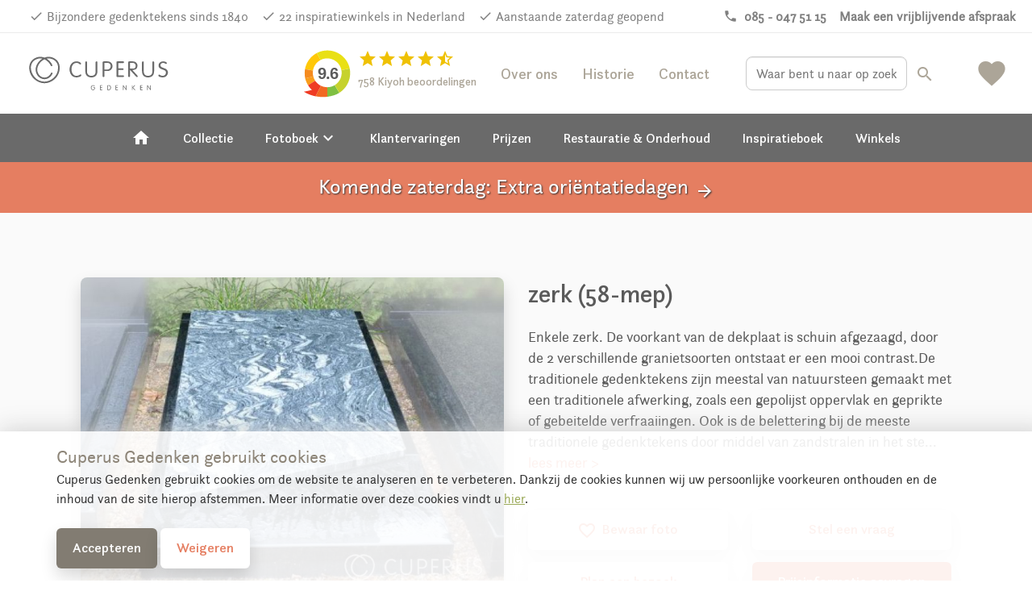

--- FILE ---
content_type: text/html; charset=UTF-8
request_url: https://www.cuperusgedenken.nl/zerk-58-mep-MN41417/
body_size: 18782
content:
<!DOCTYPE html>
<!--[if IE 7]>
<html class="ie ie7" lang="nl-NL">
<![endif]-->
<!--[if IE 8]>
<html class="ie ie8" lang="nl-NL">
<![endif]-->
<!--[if !(IE 7) & !(IE 8)]><!-->
<html lang="nl-NL">
<!--<![endif]--><head>
	<meta charset="UTF-8">
		<meta name="viewport" content="width=device-width, initial-scale=1">
	<title>
		zerk (58-mep) | Cuperus gedenken | 42417	</title>

	<link rel="apple-touch-icon" sizes="180x180" href="/wp-content/themes/cuperus/images/favicon/apple-touch-icon.png">
	<link rel="icon" type="image/png" sizes="32x32" href="/wp-content/themes/cuperus/images/favicon/favicon-32x32.png">
	<link rel="icon" type="image/png" sizes="16x16" href="/wp-content/themes/cuperus/images/favicon/favicon-16x16.png">
	<link rel="manifest" href="/wp-content/themes/cuperus/images/favicon/site.webmanifest">
	<link rel="mask-icon" href="/wp-content/themes/cuperus/images/favicon/safari-pinned-tab.svg" color="#fe8052">
	<link rel="shortcut icon" href="/wp-content/themes/cuperus/images/favicon/favicon.ico">
	<meta name="msapplication-TileColor" content="#f1a58a">
	<meta name="msapplication-config" content="/wp-content/themes/cuperus/images/favicon/browserconfig.xml">
	<meta name="theme-color" content="#f1a58a">

	<link rel="profile" href="http://gmpg.org/xfn/11">
	<link rel="pingback" href="https://www.cuperusgedenken.nl/xmlrpc.php">
  <!--<meta property="uaCode" content="UA-1359136-26"/>-->
  <meta property="gaCode" content="G-V1ER5NKCZ0"/>
  <meta property="bingAds" content="343069864"/>

  <!--Google Universal Analytics implementatie-->
  <!-- Google tag (gtag.js)
  <script async src="https://www.googletagmanager.com/gtag/js?id=UA-1359136-26"></script>
  <script>
    window.dataLayer = window.dataLayer || [];
  </script>
  -->

  <!--Google Analytics 4 implementatie -->
  <!-- Google tag (gtag.js) -->
  <script async src="https://www.googletagmanager.com/gtag/js?id=G-V1ER5NKCZ0"></script>
  <script>
    window.dataLayer = window.dataLayer || [];
  </script>  
	<link href="https://fonts.googleapis.com/css?family=La+Belle+Aurore" rel="stylesheet">
   <link href="https://fonts.googleapis.com/icon?family=Material+Icons" rel="stylesheet">
	<meta name='robots' content='index, follow, max-image-preview:large, max-snippet:-1, max-video-preview:-1' />
	<style>img:is([sizes="auto" i], [sizes^="auto," i]) { contain-intrinsic-size: 3000px 1500px }</style>
	
	<!-- This site is optimized with the Yoast SEO plugin v25.8 - https://yoast.com/wordpress/plugins/seo/ -->
	<meta name="description" content="zerk (58-mep) - 42417  - Enkele zerk. De voorkant van de dekplaat is schuin afgezaagd, door de 2 verschillende granietsoorten ontstaat er een mooi contrast.De traditionele gedenktekens zijn meestal van natuursteen gemaakt met een traditionele afwerking, zoals een gepolijst oppervlak en geprikte of gebeitelde verfraaiingen. Ook is de belettering bij de meeste traditionele gedenktekens door middel van zandstralen in het steen aangebracht. Een enkel graf heeft op veel begraafplaatsen een breedte tussen de 70 en 130 centimeter. Ieder grafmonument maken wij op maat en we zorgen ervoor dat deze de juiste afmetingen heeft volgens de lokale richtlijnen.  Traditionele gedenktekens Grafzerken,Klassiek en traditioneel Enkel,Enkele grafsteen - met vloer,Grafzerken Blauw,Zwart Blauw Zerk / Dekplaat" />
	<link rel="canonical" href="https://www.cuperusgedenken.nl/zerk-58-mep-MN41417/" />
	<meta property="og:locale" content="nl_NL" />
	<meta property="og:type" content="article" />
	<meta property="og:title" content="modelview - Cuperus Gedenken" />
	<meta property="og:url" content="https://www.cuperusgedenken.nl/modelview/" />
	<meta property="og:site_name" content="Cuperus Gedenken" />
	<meta property="article:modified_time" content="2023-06-30T07:49:52+00:00" />
	<meta name="twitter:card" content="summary_large_image" />
	<meta name="twitter:label1" content="Geschatte leestijd" />
	<meta name="twitter:data1" content="1 minuut" />
	<!-- / Yoast SEO plugin. -->


<link rel='dns-prefetch' href='//maps.googleapis.com' />
<style id='classic-theme-styles-inline-css' type='text/css'>
/*! This file is auto-generated */
.wp-block-button__link{color:#fff;background-color:#32373c;border-radius:9999px;box-shadow:none;text-decoration:none;padding:calc(.667em + 2px) calc(1.333em + 2px);font-size:1.125em}.wp-block-file__button{background:#32373c;color:#fff;text-decoration:none}
</style>
<style id='global-styles-inline-css' type='text/css'>
:root{--wp--preset--aspect-ratio--square: 1;--wp--preset--aspect-ratio--4-3: 4/3;--wp--preset--aspect-ratio--3-4: 3/4;--wp--preset--aspect-ratio--3-2: 3/2;--wp--preset--aspect-ratio--2-3: 2/3;--wp--preset--aspect-ratio--16-9: 16/9;--wp--preset--aspect-ratio--9-16: 9/16;--wp--preset--color--black: #000000;--wp--preset--color--cyan-bluish-gray: #abb8c3;--wp--preset--color--white: #ffffff;--wp--preset--color--pale-pink: #f78da7;--wp--preset--color--vivid-red: #cf2e2e;--wp--preset--color--luminous-vivid-orange: #ff6900;--wp--preset--color--luminous-vivid-amber: #fcb900;--wp--preset--color--light-green-cyan: #7bdcb5;--wp--preset--color--vivid-green-cyan: #00d084;--wp--preset--color--pale-cyan-blue: #8ed1fc;--wp--preset--color--vivid-cyan-blue: #0693e3;--wp--preset--color--vivid-purple: #9b51e0;--wp--preset--gradient--vivid-cyan-blue-to-vivid-purple: linear-gradient(135deg,rgba(6,147,227,1) 0%,rgb(155,81,224) 100%);--wp--preset--gradient--light-green-cyan-to-vivid-green-cyan: linear-gradient(135deg,rgb(122,220,180) 0%,rgb(0,208,130) 100%);--wp--preset--gradient--luminous-vivid-amber-to-luminous-vivid-orange: linear-gradient(135deg,rgba(252,185,0,1) 0%,rgba(255,105,0,1) 100%);--wp--preset--gradient--luminous-vivid-orange-to-vivid-red: linear-gradient(135deg,rgba(255,105,0,1) 0%,rgb(207,46,46) 100%);--wp--preset--gradient--very-light-gray-to-cyan-bluish-gray: linear-gradient(135deg,rgb(238,238,238) 0%,rgb(169,184,195) 100%);--wp--preset--gradient--cool-to-warm-spectrum: linear-gradient(135deg,rgb(74,234,220) 0%,rgb(151,120,209) 20%,rgb(207,42,186) 40%,rgb(238,44,130) 60%,rgb(251,105,98) 80%,rgb(254,248,76) 100%);--wp--preset--gradient--blush-light-purple: linear-gradient(135deg,rgb(255,206,236) 0%,rgb(152,150,240) 100%);--wp--preset--gradient--blush-bordeaux: linear-gradient(135deg,rgb(254,205,165) 0%,rgb(254,45,45) 50%,rgb(107,0,62) 100%);--wp--preset--gradient--luminous-dusk: linear-gradient(135deg,rgb(255,203,112) 0%,rgb(199,81,192) 50%,rgb(65,88,208) 100%);--wp--preset--gradient--pale-ocean: linear-gradient(135deg,rgb(255,245,203) 0%,rgb(182,227,212) 50%,rgb(51,167,181) 100%);--wp--preset--gradient--electric-grass: linear-gradient(135deg,rgb(202,248,128) 0%,rgb(113,206,126) 100%);--wp--preset--gradient--midnight: linear-gradient(135deg,rgb(2,3,129) 0%,rgb(40,116,252) 100%);--wp--preset--font-size--small: 13px;--wp--preset--font-size--medium: 20px;--wp--preset--font-size--large: 36px;--wp--preset--font-size--x-large: 42px;--wp--preset--spacing--20: 0.44rem;--wp--preset--spacing--30: 0.67rem;--wp--preset--spacing--40: 1rem;--wp--preset--spacing--50: 1.5rem;--wp--preset--spacing--60: 2.25rem;--wp--preset--spacing--70: 3.38rem;--wp--preset--spacing--80: 5.06rem;--wp--preset--shadow--natural: 6px 6px 9px rgba(0, 0, 0, 0.2);--wp--preset--shadow--deep: 12px 12px 50px rgba(0, 0, 0, 0.4);--wp--preset--shadow--sharp: 6px 6px 0px rgba(0, 0, 0, 0.2);--wp--preset--shadow--outlined: 6px 6px 0px -3px rgba(255, 255, 255, 1), 6px 6px rgba(0, 0, 0, 1);--wp--preset--shadow--crisp: 6px 6px 0px rgba(0, 0, 0, 1);}:where(.is-layout-flex){gap: 0.5em;}:where(.is-layout-grid){gap: 0.5em;}body .is-layout-flex{display: flex;}.is-layout-flex{flex-wrap: wrap;align-items: center;}.is-layout-flex > :is(*, div){margin: 0;}body .is-layout-grid{display: grid;}.is-layout-grid > :is(*, div){margin: 0;}:where(.wp-block-columns.is-layout-flex){gap: 2em;}:where(.wp-block-columns.is-layout-grid){gap: 2em;}:where(.wp-block-post-template.is-layout-flex){gap: 1.25em;}:where(.wp-block-post-template.is-layout-grid){gap: 1.25em;}.has-black-color{color: var(--wp--preset--color--black) !important;}.has-cyan-bluish-gray-color{color: var(--wp--preset--color--cyan-bluish-gray) !important;}.has-white-color{color: var(--wp--preset--color--white) !important;}.has-pale-pink-color{color: var(--wp--preset--color--pale-pink) !important;}.has-vivid-red-color{color: var(--wp--preset--color--vivid-red) !important;}.has-luminous-vivid-orange-color{color: var(--wp--preset--color--luminous-vivid-orange) !important;}.has-luminous-vivid-amber-color{color: var(--wp--preset--color--luminous-vivid-amber) !important;}.has-light-green-cyan-color{color: var(--wp--preset--color--light-green-cyan) !important;}.has-vivid-green-cyan-color{color: var(--wp--preset--color--vivid-green-cyan) !important;}.has-pale-cyan-blue-color{color: var(--wp--preset--color--pale-cyan-blue) !important;}.has-vivid-cyan-blue-color{color: var(--wp--preset--color--vivid-cyan-blue) !important;}.has-vivid-purple-color{color: var(--wp--preset--color--vivid-purple) !important;}.has-black-background-color{background-color: var(--wp--preset--color--black) !important;}.has-cyan-bluish-gray-background-color{background-color: var(--wp--preset--color--cyan-bluish-gray) !important;}.has-white-background-color{background-color: var(--wp--preset--color--white) !important;}.has-pale-pink-background-color{background-color: var(--wp--preset--color--pale-pink) !important;}.has-vivid-red-background-color{background-color: var(--wp--preset--color--vivid-red) !important;}.has-luminous-vivid-orange-background-color{background-color: var(--wp--preset--color--luminous-vivid-orange) !important;}.has-luminous-vivid-amber-background-color{background-color: var(--wp--preset--color--luminous-vivid-amber) !important;}.has-light-green-cyan-background-color{background-color: var(--wp--preset--color--light-green-cyan) !important;}.has-vivid-green-cyan-background-color{background-color: var(--wp--preset--color--vivid-green-cyan) !important;}.has-pale-cyan-blue-background-color{background-color: var(--wp--preset--color--pale-cyan-blue) !important;}.has-vivid-cyan-blue-background-color{background-color: var(--wp--preset--color--vivid-cyan-blue) !important;}.has-vivid-purple-background-color{background-color: var(--wp--preset--color--vivid-purple) !important;}.has-black-border-color{border-color: var(--wp--preset--color--black) !important;}.has-cyan-bluish-gray-border-color{border-color: var(--wp--preset--color--cyan-bluish-gray) !important;}.has-white-border-color{border-color: var(--wp--preset--color--white) !important;}.has-pale-pink-border-color{border-color: var(--wp--preset--color--pale-pink) !important;}.has-vivid-red-border-color{border-color: var(--wp--preset--color--vivid-red) !important;}.has-luminous-vivid-orange-border-color{border-color: var(--wp--preset--color--luminous-vivid-orange) !important;}.has-luminous-vivid-amber-border-color{border-color: var(--wp--preset--color--luminous-vivid-amber) !important;}.has-light-green-cyan-border-color{border-color: var(--wp--preset--color--light-green-cyan) !important;}.has-vivid-green-cyan-border-color{border-color: var(--wp--preset--color--vivid-green-cyan) !important;}.has-pale-cyan-blue-border-color{border-color: var(--wp--preset--color--pale-cyan-blue) !important;}.has-vivid-cyan-blue-border-color{border-color: var(--wp--preset--color--vivid-cyan-blue) !important;}.has-vivid-purple-border-color{border-color: var(--wp--preset--color--vivid-purple) !important;}.has-vivid-cyan-blue-to-vivid-purple-gradient-background{background: var(--wp--preset--gradient--vivid-cyan-blue-to-vivid-purple) !important;}.has-light-green-cyan-to-vivid-green-cyan-gradient-background{background: var(--wp--preset--gradient--light-green-cyan-to-vivid-green-cyan) !important;}.has-luminous-vivid-amber-to-luminous-vivid-orange-gradient-background{background: var(--wp--preset--gradient--luminous-vivid-amber-to-luminous-vivid-orange) !important;}.has-luminous-vivid-orange-to-vivid-red-gradient-background{background: var(--wp--preset--gradient--luminous-vivid-orange-to-vivid-red) !important;}.has-very-light-gray-to-cyan-bluish-gray-gradient-background{background: var(--wp--preset--gradient--very-light-gray-to-cyan-bluish-gray) !important;}.has-cool-to-warm-spectrum-gradient-background{background: var(--wp--preset--gradient--cool-to-warm-spectrum) !important;}.has-blush-light-purple-gradient-background{background: var(--wp--preset--gradient--blush-light-purple) !important;}.has-blush-bordeaux-gradient-background{background: var(--wp--preset--gradient--blush-bordeaux) !important;}.has-luminous-dusk-gradient-background{background: var(--wp--preset--gradient--luminous-dusk) !important;}.has-pale-ocean-gradient-background{background: var(--wp--preset--gradient--pale-ocean) !important;}.has-electric-grass-gradient-background{background: var(--wp--preset--gradient--electric-grass) !important;}.has-midnight-gradient-background{background: var(--wp--preset--gradient--midnight) !important;}.has-small-font-size{font-size: var(--wp--preset--font-size--small) !important;}.has-medium-font-size{font-size: var(--wp--preset--font-size--medium) !important;}.has-large-font-size{font-size: var(--wp--preset--font-size--large) !important;}.has-x-large-font-size{font-size: var(--wp--preset--font-size--x-large) !important;}
:where(.wp-block-post-template.is-layout-flex){gap: 1.25em;}:where(.wp-block-post-template.is-layout-grid){gap: 1.25em;}
:where(.wp-block-columns.is-layout-flex){gap: 2em;}:where(.wp-block-columns.is-layout-grid){gap: 2em;}
:root :where(.wp-block-pullquote){font-size: 1.5em;line-height: 1.6;}
</style>
<link rel='stylesheet' id='twentyfourteen-style-css' href='https://www.cuperusgedenken.nl/wp-content/themes/cuperus/style.css' type='text/css' media='all' />
<link rel="https://api.w.org/" href="https://www.cuperusgedenken.nl/wp-json/" /><link rel="alternate" title="JSON" type="application/json" href="https://www.cuperusgedenken.nl/wp-json/wp/v2/pages/521" /><link rel="EditURI" type="application/rsd+xml" title="RSD" href="https://www.cuperusgedenken.nl/xmlrpc.php?rsd" />
<meta name="generator" content="WordPress 6.8.2" />
<link rel='shortlink' href='https://www.cuperusgedenken.nl/?p=521' />
<link rel="alternate" title="oEmbed (JSON)" type="application/json+oembed" href="https://www.cuperusgedenken.nl/wp-json/oembed/1.0/embed?url=https%3A%2F%2Fwww.cuperusgedenken.nl%2Fmodelview%2F" />
<link rel="alternate" title="oEmbed (XML)" type="text/xml+oembed" href="https://www.cuperusgedenken.nl/wp-json/oembed/1.0/embed?url=https%3A%2F%2Fwww.cuperusgedenken.nl%2Fmodelview%2F&#038;format=xml" />
      <script type="application/ld+json">
        {
          "@context": "http://schema.org",
          "@type": "WebSite",
          "name": "Cuperus Gedenken",
          "url": "https://www.cuperusgedenken.nl/",
          "potentialAction": {
            "@type": "SearchAction",
            "target": "https://www.cuperusgedenken.nl/?s={search_term_string}",
            "query-input": "required name=search_term_string"
          }
        }
      </script>
      
<script type="application/ld+json">{"@context":"http:\/\/schema.org","@type":"Product","name":"zerk (58-mep)","url":"https:\/\/www.cuperusgedenken.nl\/zerk-58-mep-MN41417\/","mainEntityOfPage":"https:\/\/www.cuperusgedenken.nl\/zerk-58-mep-MN41417\/","image":"https:\/\/www.cuperusgedenken.nl\/productimage\/zerk-58-mep_mc15977_mc15977_692x519@2x.jpg","description":"Enkele zerk. De voorkant van de dekplaat is schuin afgezaagd, door de 2 verschillende granietsoorten ontstaat er een mooi contrast.Traditionele gedenktekens: De traditionele gedenktekens zijn meestal van natuursteen gemaakt met een traditionele afwerking, zoals een gepolijst oppervlak en geprikte of gebeitelde verfraaiingen. Ook is de belettering bij de meeste traditionele gedenktekens door middel van zandstralen in het steen aangebracht.Enkele grafsteen - met vloer: Een enkel graf heeft op veel begraafplaatsen een breedte tussen de 70 en 130 centimeter. Ieder grafmonument maken wij op maat en we zorgen ervoor dat deze de juiste afmetingen heeft volgens de lokale richtlijnen."}</script>        <style>
   .grecaptcha-badge {
      width: 70px !important;
      overflow: hidden !important;
      transition: all 0.3s ease !important;
      left: 4px !important;
    }
    .grecaptcha-badge:hover {
      width: 256px !important;
    }
    }
  </style>
</head>
<body id="blog-23" >
	<!-- OVERLAY -->
	<div class="overlay overlay-menu menu-toggle" data-menu="overlay"></div>
	<a href="#" class="main-menu-close menu-toggle" data-menu="button-close">
		<i class="material-icons">close</i>
	</a>
	<!-- HEADER -->
	<div class="main-header-spacer"></div>
  <div class="pre-header">
		<div class="usp-bar">
	<div class="container-fluid">
  	<div class="row">
    <div class="visible-xs visible-sm">  
		  <div class='mobile-ribbon'> <a class='reviews-ribbon visible-xs' target='_blank' href='https://www.kiyoh.com/reviews/1062411/Cuperus%2BGedenken?lang=nl'><img width='21' height='21' id='kiyoh-logo-mobile' src='//www.denhollandsche.nl/wp-content/themes/urnen/images/logo-kiyoh.svg' alt='Kiyoh Cuperus Gedenken' /><span class='mobile-score'><strong> 9.6</strong></span><i class='material-icons' style='color:#efc104; font-size: 19px; vertical-align:text-bottom;'>star</i><i class='material-icons hidden-xxs' style='color:#efc104; font-size: 19px; vertical-align:text-bottom;'>star</i><i class='material-icons hidden-xxs' style='color:#efc104; font-size: 19px; vertical-align:text-bottom;'>star</i><i class='material-icons hidden-xxs' style='color:#efc104; font-size: 19px; vertical-align:text-bottom;'>star</i><i class='material-icons hidden-xxs' style='color:#efc104; font-size: 19px; vertical-align:text-bottom;'>star_half</i></a> <style>
 .material-icons.hidden-star {
	 display: none;
 }
 </style>
<a class='inspiration-days' href='/orientatiedagen-grafstenen/?utm_source=website&utm_medium=mobile-ribbon&utm_campaign=saturday'>Ook zaterdag geopend &gt;</a></div>    </div>
		<ul class="pull-left hidden-xs hidden-sm">
			<li><a href="/" id="usp-logo" title="Cuperus Gedenken"><svg style="vertical-align: middle; enable-background:new 0 0 1578.6 208;" version="1.1" xmlns="http://www.w3.org/2000/svg" xmlns:xlink="http://www.w3.org/1999/xlink" x="0px" y="0px"
	 viewBox="0 0 1578.6 208" xml:space="preserve">
<style type="text/css">
	.st0{fill:#5B5C60;}
	.st1{fill:#AD9964;}
	.st2{enable-background:new    ;}
</style>
<g>
	<g>
		<path class="st0" d="M96.4,97.4C95,86.3,95.3,75,97.2,64h68.2c5,28.2,0.2,65.8-27.3,81.8c-2,1.3-4.3,2-6.7,2c-2.4,0-4.8-0.7-6.9-2
			C105.3,134.6,98.5,114.4,96.4,97.4 M127.1,141.3c1.3,0.8,2.8,1.2,4.3,1.3c1.5,0,2.9-0.5,4.1-1.3c30.6-17.8,26.8-62,25.5-72.2
			h-59.4C100.3,79.4,96.5,123.5,127.1,141.3L127.1,141.3z"/>
		<g>
			<polyline class="st0" points="148,82.4 151.9,86.3 121.8,114.9 119.9,112.9 148,82.4 			"/>
			<path class="st0" d="M109.4,95.6c-0.9-0.9-0.9-2.3,0-3.2l15.2-15.2c0.9-0.9,2.3-0.9,3.2,0l4.4,4.4c0.9,0.9,0.9,2.3,0,3.2
				l-6.4,6.4l20.8,20.8l-2.4,2.4l-20.8-20.8L117,100c-0.9,0.9-2.3,0.9-3.2,0L109.4,95.6"/>
		</g>
	</g>
	<g>
		<path class="st1" d="M203.5,46.7h3.7c0,0.3,0.1,0.6,0.3,0.8c0.4,0.6,1.2,0.8,1.8,0.4c0,0,0,0,0,0l0.1-0.1c0.5-0.5,0.2-2.2,0.2-2.2
			s0.1-0.7-0.4-0.7s-0.8-1.6-0.8-1.6c-0.7-1.6-1-3.4-0.9-5.1c-0.1-2,0.6-4,1.9-5.5c0.5-0.7,0.4-3.5,0.4-3.5l1.7-0.1
			c0,0,2.1,6.6,3.8,9s2.8,1.7,5.4,5s4.5,6,4.5,6c1.1,0.9,2.5,1.4,3.9,1.4c2.3,0,3.7-0.7,4.2-1.4s2.2-0.6,2.2-0.6c0.1,1,0.1,2,0,3
			c-0.3,0.6-2.3,2.2-2.7,3.1s-2.4,3.7-2.9,6s-0.6,10-0.9,11.4s-1.6,7.2-1.5,9.6s1.6,5.9,1.7,7.1c0.1,1.4,0.2,2.8,0.1,4.2
			c-0.1,0.7-0.2,1.5-1.7,1.6s-6-0.9-10.4,4.1s-3.2,10.7-2,12.3c0.9,1.4,1.9,2.7,3,3.9c0.9,0.9,4.8,2,4.8,2c0.6,0.8,1.2,1.6,1.6,2.5
			c0.5,1.1,3,1.1,3,1.1c-0.8-1.2-0.8-2.7,0-3.9c1.4-2.3,2.5-2.5,5.5-2.7s9.6-10.2,10.7-15s2.7-20.3,3.6-23.3s1.8-9.8,5-11.4
			s7.7-2.5,9.1-0.5c1.1,1.9,1.5,4.2,1.1,6.4c-0.2,1.6-0.9,4.6-1.1,5.7s-2.7,0.5-2.7,0.5s1.1-3.3-0.7-4.3c-2.5-1.4-3.6-0.5-4.1,1.4
			s-2,9.1-3,13.4c-0.9,3.6-1.5,7.2-1.8,10.9c-0.4,3.7-1.2,7.4-2.5,10.9c-1.1,2.5-3.6,6.4-6.2,8s-4.8,2.7-6.6,4.8
			c-2,2-3.4,4.5-3.9,7.3c-0.9,3.9-0.7,3.4-0.5,7.8s1.8,10,2.7,11.6s3.6,5.2,3.6,7.1v2.4l-23.5-0.4c-0.4-1-1.1-1.9-2-2.5
			c-1.4-0.7-3.2-0.9-2-2.7c1.2-2.1,3.3-3.5,5.7-3.9c2.5-0.2,6.4-0.7,6.4-0.7s0.9-0.5,0.2-2.7s-3-3.4-3-4.8s1.1-1.8,0.9-3.4
			s-2-5-6.8-5s-7.1-0.2-8.9,1.1s-5.9,8-7.3,9.8s-2.6,11.1-2.6,11.1l-0.5,3.4l-22.1,0.5c-0.2-1.2-0.8-2.3-1.6-3.2
			c-1.1-0.9-2.3,0.9-2.7-0.9s3.4-5,7.8-5.5c2.1-0.3,4.3-0.4,6.4-0.2c-0.1-3.4,1-6.7,3.2-9.3c2.7-3.1,5.8-5.8,9.3-8
			c0,0-4.3-7.1-5.2-10.9c-0.5-3-0.7-6.1-0.4-9.1c0,0-5.2-0.5-8.2,0.9c-2.5,1.2-4.9,2.6-7.3,4.1l-4.6,0.9c0,0-0.9-4.1,0.2-6.4
			s5.5-5,10-7.7c2.4-1.4,4.8-2.7,7.4-3.6c0,0,2-4.1,2.3-6.2c0.1-1.9,0.1-3.8,0-5.7c-2.5-1.5-4.9-3.3-7.1-5.2
			c-2.5-2.5-6.8-7.1-6.8-7.1V63.4c0,0,0-1.1,1.8-0.9s7.3,6.1,9.3,9.1s6.4,10,6.4,10l1.6-0.2c0,0,1.8-6.4,4.3-9.3s5-5.2,7.1-7.3
			c1.1-1.1,2.3-2,3.7-2.7c0,0,0.4-3.7-0.5-5.9c-0.7-1.5-1.7-2.8-3-3.9L203.5,46.7"/>
		<path class="st1" d="M59.2,46.7h-3.7c0,0.3-0.1,0.6-0.3,0.8c-0.4,0.6-1.2,0.8-1.8,0.4c0,0,0,0,0,0l-0.1-0.1
			c-0.5-0.5-0.2-2.2-0.2-2.2S53,45,53.5,45s0.8-1.6,0.8-1.6c0.7-1.6,1-3.4,0.9-5.1c0.1-2-0.6-4-1.9-5.5c-0.5-0.7-0.5-3.5-0.5-3.5
			l-1.7-0.1c0,0-2.1,6.6-3.8,9s-2.8,1.7-5.3,5s-4.5,6-4.5,6c-1.1,0.9-2.5,1.4-3.9,1.4c-2.3,0-3.7-0.7-4.2-1.4s-2.2-0.6-2.2-0.6
			c-0.2,1-0.2,2,0,3c0.3,0.6,2.3,2.2,2.7,3.1s2.4,3.7,2.9,6s0.6,10,0.9,11.4s1.6,7.2,1.5,9.6s-1.6,5.9-1.7,7
			c-0.1,1.4-0.2,2.9-0.1,4.3c0.1,0.7,0.2,1.5,1.7,1.6s6-0.9,10.4,4.1s3.2,10.7,2,12.3c-0.9,1.4-1.9,2.7-3,3.9c-0.9,0.9-4.8,2-4.8,2
			c-0.6,0.8-1.2,1.6-1.6,2.5c-0.5,1.1-3,1.1-3,1.1c0.8-1.2,0.8-2.7,0-3.9c-1.4-2.3-2.5-2.5-5.5-2.7s-9.6-10.2-10.7-15
			s-2.6-20.3-3.5-23.3s-1.8-9.8-5-11.4s-7.7-2.5-9.1-0.4c-1.1,1.9-1.5,4.2-1.1,6.4c0.2,1.6,0.9,4.6,1.1,5.7S4,76.3,4,76.3
			S2.8,73,4.7,72c2.5-1.4,3.6-0.5,4.1,1.4s2,9.1,3,13.4c0.9,3.6,1.5,7.2,1.8,10.9c0.4,3.7,1.2,7.4,2.5,10.9c1.1,2.5,3.6,6.4,6.1,8
			s4.8,2.7,6.6,4.8c2,2,3.3,4.5,3.8,7.3c0.9,3.9,0.7,3.4,0.5,7.8s-1.8,10-2.7,11.6s-3.6,5.2-3.6,7.1v2.4l23.5-0.4
			c0.4-1,1.1-1.9,2-2.5c1.4-0.7,3.2-0.9,2-2.7c-1.2-2-3.3-3.4-5.6-3.8c-2.5-0.2-6.4-0.7-6.4-0.7s-0.9-0.5-0.2-2.7s3-3.4,3-4.8
			s-1.1-1.8-0.9-3.4s2-5,6.8-5s7.1-0.2,8.9,1.1s5.9,8,7.3,9.8s2.5,11.2,2.5,11.2l0.4,3.4l22.1,0.5c0.2-1.2,0.8-2.3,1.6-3.2
			c1.1-0.9,2.3,0.9,2.7-0.9s-3.4-5-7.8-5.5c-2.1-0.3-4.3-0.4-6.4-0.2c0.1-3.4-1-6.7-3.2-9.3c-2.7-3.1-5.8-5.8-9.3-8
			c0,0,4.3-7.1,5.2-10.9c0.6-3,0.7-6.1,0.5-9.1c0,0,5.2-0.5,8.2,0.9c2.5,1.2,4.9,2.6,7.3,4.1l4.6,0.9c0,0,0.9-4.1-0.2-6.4
			s-5.5-5-10-7.7c-2.3-1.5-4.7-2.7-7.3-3.7c0,0-2-4.1-2.3-6.2c-0.1-1.9-0.1-3.8,0-5.7c2.5-1.5,4.9-3.3,7.1-5.2
			c2.5-2.5,6.8-7.1,6.8-7.1V63.4c0,0,0-1.1-1.8-0.9s-7.4,6.2-9.4,9.1s-6.4,10-6.4,10l-1.6-0.2c0,0-1.8-6.3-4.3-9.3
			c-2.5-3-5-5.2-7.1-7.3c-1.1-1.1-2.3-2-3.6-2.7c0,0-0.5-3.7,0.5-5.9c0.7-1.5,1.7-2.8,3-3.9L59.2,46.7"/>
		<path class="st1" d="M169.7,27.8l0.9,0.4l-4.2,22.8c-6.8-4.7-18-8.7-34.7-8.7c-18.3,0-30.1,4.8-36.5,10L91,29l1-0.5
			c1.7,3.4,7.5,5.7,10.5,5.7c4.2,0,7.8-4.6,8.8-10.8l1-0.2c1.5,4.6,5.6,7.8,9.1,7.8c3.9,0,7.3-3.9,8.5-9.4h1.2
			c1.2,5.5,4.6,9.4,8.5,9.4c3.6,0,7.8-3.3,9.2-8.2L150,23c0.9,6.4,3.5,11.2,7.8,11.2C161,34.2,168,31.6,169.7,27.8"/>
		<path class="st1" d="M165.2,59.2c-6.6-4.6-17.1-8.5-33.5-8.5c-17.9,0-28.9,4.7-35.3,9.9l-0.5-3.8c6.3-5.1,17.9-9.8,35.8-9.8
			c16.3,0,27.4,3.9,34,8.5L165.2,59.2"/>
	</g>
</g>
<g>
	<g class="st2">
		<path class="st0" d="M297.5,54.4c0-6.2-1-10.8-3.1-13.7c-2.1-2.9-5.6-4.6-10.4-5.1c-2-0.2-3-0.8-3-1.9c0-1.2,0.8-1.8,2.4-1.8
			l7.3,0.4c0.7,0.1,2.9,0.1,6.4,0.1c6.2,0,11-0.2,14.5-0.5l8.6-0.8c3.7-0.3,7.7-0.5,12.2-0.5c25.2,0,44.1,6.3,56.7,19
			C400.4,61.2,406.1,76,406.1,94c0,11.6-2.5,22.3-7.6,32c-5,9.7-12,17.4-21,22.9c-11.3,7.1-23.6,10.6-37,10.6
			c-1.6,0-4.4-0.2-8.5-0.5c-8.2-0.6-15.4-0.8-21.5-0.8c-6.6,0-12.3,0.3-17.1,1c-2.2,0.3-4,0.5-5.3,0.6c-2.2,0.1-3.2-0.6-3.2-2.1
			c0-1,0.9-1.7,2.6-2.1c4.2-0.9,6.9-2.4,8.1-4.6c1.2-2.2,1.8-6.7,1.8-13.6V54.4z M311.6,47.1v94.8c0,3.7,1.9,6.3,5.6,7.7
			c3.2,1.2,7.4,2.3,12.5,3.2c5.1,0.9,9.3,1.4,12.8,1.4c10.5,0,19.9-2.6,28.3-7.9c14.2-8.8,21.3-23.9,21.3-45.1
			c0-11.5-2.2-22.1-6.7-31.8c-4.4-9.7-10.6-17.3-18.4-22.8c-9.5-6.8-21.1-10.2-34.7-10.2c-9.7,0-15.9,1-18.5,3.1
			C312.4,40.8,311.6,43.3,311.6,47.1z"/>
		<path class="st0" d="M433.1,112.4l-0.1,2c0,10.5,2.9,19.3,8.7,26.5c5.8,7.2,13,10.7,21.5,10.7c6.7,0,14-3,21.9-9
			c0.5-0.4,1-0.6,1.4-0.6c0.9-0.1,1.3,0.4,1.3,1.5c0,1.8-2.2,4.4-6.4,7.8c-8,6.2-16.4,9.4-25.3,9.4c-10,0-18.4-3.8-25.2-11.4
			c-6.8-7.6-10.2-17-10.2-28.2c0-10.7,3.5-20,10.5-28c7-8,15.2-12,24.6-12c10.3,0,18.5,4.3,24.6,12.8c1.5,2.1,3,4.9,4.5,8.5
			c1.5,3.6,2.3,6,2.3,7.5c0,2-2,3-6,3l-6.8-0.1l-6.3-0.2H433.1z M433.7,107.3h31.2c4.9,0,7.3-1,7.3-2.9c0-4.8-2.1-9.2-6.2-13.4
			c-4.1-4.1-8.6-6.2-13.5-6.2c-5,0-9.2,2-12.6,6C436.5,94.9,434.5,100.4,433.7,107.3z"/>
		<path class="st0" d="M524.8,95.6c8.2-9.8,16.8-14.6,25.6-14.6c9.8,0,17.6,4,23.3,12.1c3.9,5.5,5.9,14,5.9,25.3v22l-0.1,2.8
			l0.3,4.4c0.7,4.1,3.3,6.4,7.7,7.1l3.9,0.6c1.7,0.2,2.5,0.8,2.6,1.8c0.1,1.3-0.9,2-3,2c-0.7,0-1.9-0.1-3.6-0.3
			c-2-0.3-5.8-0.4-11.2-0.4l-9.1,0.3h-3.5l-2.7,0.2l-1.3-0.3c-0.4-0.3-0.6-0.7-0.6-1.4c0-0.9,0.6-1.5,1.7-1.8l2.8-0.7
			c2.5-0.6,3.7-2.8,3.7-6.6v-31.7c0-8.5-2-15.1-5.9-19.7c-3.9-4.6-9.5-6.9-16.8-6.9c-5.1,0-9.6,1.5-13.6,4.5c-4,3-6,6.4-6,10.3v35.2
			l0.1,2.8l0.1,4.6c0.3,5.2,4.6,8,12.8,8.5c2,0.2,3,0.9,3,2c0,1.1-0.7,1.7-2.1,1.7c-1,0-2.6-0.2-4.7-0.5c-1.2-0.1-4.1-0.2-8.7-0.2
			c-9.8,0-15.6,0.1-17.5,0.4c-1.9,0.2-3.1,0.3-3.7,0.3c-1.2,0-1.7-0.5-1.7-1.5c0.1-0.8,0.6-1.4,1.8-1.8c3.1-1.1,5.2-2.5,6.3-4
			c1.1-1.6,1.6-4.2,1.6-7.7v-41.6c0-4.4-0.5-7.3-1.6-8.9c-1-1.6-3-2.3-5.9-2.3l-4,0.1c-0.6,0-1-0.1-1.5-0.4
			c-0.6-0.3-0.8-0.7-0.8-1.3c0-0.9,0.8-1.5,2.4-1.8c4.1-0.7,8.1-2,11.9-3.8l4.9-2.4c1.9-0.9,3.1-1.5,3.6-1.8
			c0.9-0.5,1.6-0.7,2.2-0.7c1.1,0,1.6,0.9,1.5,2.7c-0.1,1-0.1,2.2-0.1,3.5V95.6z"/>
		<path class="st0" d="M689.6,89.5h54.4c2.7,0,4.4-0.2,5.2-0.7c0.7-0.5,1.1-1.6,1.1-3.3V53.9c0-6.3-0.8-10.8-2.4-13.5
			c-1.6-2.7-4.6-4.5-9-5.5c-1.8-0.4-2.7-1.1-2.7-2.2c0.1-1,0.8-1.5,2.3-1.5c1.3,0,3.4,0.2,6.3,0.5c4.1,0.4,8.4,0.6,12.9,0.6
			c6.6,0,11.2-0.2,13.8-0.6c1.7-0.2,2.8-0.4,3.4-0.4c1.5,0,2.2,0.6,2.2,1.8c0,0.9-0.7,1.6-2.2,1.9L771,36c-1.9,0.4-3.5,1.7-4.8,4.1
			c-1.3,2.4-1.9,5.1-1.9,8.2v89.1c0,6.6,0.9,11.1,2.8,13.6c1.8,2.5,5.4,4.1,10.6,4.6c1.9,0.2,2.9,0.8,2.9,1.8
			c0.1,1.4-0.7,2.2-2.6,2.2c-1.2,0-2.8-0.2-4.8-0.5c-1.5-0.2-4.5-0.4-9.2-0.4l-6.8-0.1l-6.9,0.2c-1.1,0-2.6,0.1-4.4,0.3
			c-3.8,0.3-5.9,0.5-6.4,0.5c-1.5,0.1-2.3-0.5-2.2-1.8c0.1-1.1,1.1-1.8,3.1-2.1c6.4-1.1,9.7-6.4,9.7-15.8l0.1-3.6v-33.9
			c0-2.9-0.3-4.6-0.8-5.1c-0.6-0.5-2.4-0.7-5.5-0.7h-54.3c-3.5,0-5.7,0.4-6.5,1.1c-0.9,0.7-1.3,2.5-1.3,5.4v33.8
			c0,6.4,1,10.9,3,13.5c2,2.6,5.8,4.2,11.3,4.8c2.3,0.2,3.4,1,3.5,2.3c0.1,1.3-0.8,1.9-2.7,1.9c-0.8,0-2.3-0.1-4.5-0.4
			c-1.7-0.3-5.3-0.4-11.1-0.4l-7.7-0.1l-6.1,0.2c-1.5,0-3.5,0.1-5.8,0.3c-3.2,0.3-5.1,0.4-5.8,0.4c-1.5,0-2.3-0.6-2.3-1.7
			c0-1.1,0.8-1.8,2.4-2.2l4.6-1.1c2.7-0.6,4.5-2.6,5.5-6.1c1-3.4,1.5-9.5,1.5-18.1V50.9c0-5.4-1-9.2-3-11.6c-2-2.4-5.7-4-10.9-4.8
			c-1.8-0.2-2.7-0.9-2.7-2c0-1.3,0.8-1.9,2.4-1.8c1.2,0.1,3,0.2,5.5,0.6c4.8,0.6,10.4,0.8,16.9,0.8c4.4,0,8.4-0.2,12.3-0.7
			c1.7-0.2,2.9-0.4,3.9-0.4c1.8,0,2.7,0.6,2.7,1.9c0,1-0.8,1.7-2.5,2.1c-4.1,1-6.9,2.5-8.3,4.5c-1.4,1.9-2.1,5.2-2.1,9.8v33
			c0,3.5,0.4,5.6,1.1,6.3C683.5,89.1,685.8,89.5,689.6,89.5z"/>
		<path class="st0" d="M836.1,80.9c11.1,0,20.5,3.9,28.5,11.6s11.9,17,11.9,27.7c0,11.7-3.9,21.3-11.7,28.9
			c-7.8,7.6-17.7,11.4-29.6,11.4c-11.7,0-21.3-3.7-28.8-11.1c-7.5-7.4-11.3-16.9-11.3-28.4c0-11.2,4-20.7,12-28.5
			C815,84.8,824.7,80.9,836.1,80.9z M833.7,84.6c-7.7,0-13.8,2.8-18.5,8.5c-4.7,5.7-7,13.1-7,22.3c0,11.7,2.9,21.5,8.8,29.4
			s13.1,11.8,21.8,11.8c7.6,0,13.6-2.8,18-8.4c4.4-5.6,6.6-13.2,6.6-22.8c0-12.1-2.8-22-8.3-29.6C849.5,88.4,842.4,84.6,833.7,84.6z
			"/>
		<path class="st0" d="M913.6,28.9V137c0,5,0.6,8.9,1.8,11.6c1.3,3.1,5.2,5.1,11.4,6.2c1.7,0.3,2.6,0.9,2.7,1.9
			c0.1,1.4-0.6,2.1-1.9,2.1c-0.6,0-1.4-0.1-2.4-0.4c-0.9-0.2-2.3-0.3-4.2-0.3l-8,0.1h-4.8c-5.8,0-9.4,0.1-10.8,0.3
			c-2,0.3-3.1,0.5-3.5,0.5c-1.6,0-2.4-0.6-2.5-1.8c-0.1-1,0.8-1.8,2.6-2.3c2.8-0.8,4.6-1.9,5.6-3.2c1-1.3,1.4-3.5,1.4-6.4V43.1
			c0-5.7-2-8.5-5.9-8.5l-4.6,0.2c-0.6,0-1.1-0.1-1.6-0.2c-0.7-0.3-1.1-0.8-1.1-1.5c0-0.9,0.8-1.5,2.4-2c2.1-0.5,4-1.1,5.7-1.8
			l5.6-2.3c4.3-1.7,7.3-3.2,9-4.4c0.7-0.5,1.4-0.7,1.8-0.7c0.9-0.1,1.4,1.3,1.4,4.1L913.6,28.9z"/>
		<path class="st0" d="M961.5,28.9V137c0,5,0.6,8.9,1.8,11.6c1.3,3.1,5.2,5.1,11.4,6.2c1.7,0.3,2.6,0.9,2.7,1.9
			c0.1,1.4-0.6,2.1-1.9,2.1c-0.6,0-1.4-0.1-2.4-0.4c-0.9-0.2-2.3-0.3-4.2-0.3l-8,0.1H956c-5.8,0-9.4,0.1-10.8,0.3
			c-2,0.3-3.1,0.5-3.5,0.5c-1.6,0-2.4-0.6-2.5-1.8c-0.1-1,0.8-1.8,2.6-2.3c2.8-0.8,4.6-1.9,5.6-3.2c1-1.3,1.4-3.5,1.4-6.4V43.1
			c0-5.7-2-8.5-5.9-8.5l-4.6,0.2c-0.6,0-1.1-0.1-1.6-0.2c-0.7-0.3-1.1-0.8-1.1-1.5c0-0.9,0.8-1.5,2.4-2c2.1-0.5,4-1.1,5.7-1.8
			l5.6-2.3c4.3-1.7,7.3-3.2,9-4.4c0.7-0.5,1.4-0.7,1.8-0.7c0.9-0.1,1.4,1.3,1.4,4.1L961.5,28.9z"/>
		<path class="st0" d="M1029.2,117.7v-11.4c0-7-1.3-11.9-4-14.6c-3.6-3.7-8.4-5.5-14.4-5.5c-8.1,0-12.2,3.4-12.2,10.2
			c0,2,0.4,4.3,1.2,6.9c0.4,1.1,0.6,2.1,0.6,2.9c0.1,1.1-0.5,1.6-1.8,1.6c-2.9,0-5.5-0.6-7.8-1.8c-2.3-1.2-3.5-2.6-3.5-4.1
			c0-3.8,2.1-7.9,6.2-12.3c5.5-5.9,12.9-8.9,22-8.9c8.4,0,14.8,1.9,19.4,5.6c4.6,3.7,6.9,8.9,6.9,15.7v36.1c0,5.7,0.7,9.8,2.1,12.2
			c1.4,2.4,3.7,3.6,7,3.6c0.9,0,1.7-0.1,2.2-0.2c1.1-0.3,1.8-0.4,2.2-0.4c1-0.1,1.5,0.4,1.5,1.3c-0.1,1.1-1.5,2.2-4.3,3.4
			c-2.8,1.1-5.6,1.7-8.3,1.7c-5.1,0-9.6-3.1-13.7-9.4c-8.9,6.8-17.1,10.1-24.7,10.1c-5.8,0-10.3-1.6-13.7-4.7
			c-3.4-3.1-5.1-7.3-5.1-12.5c0-7.1,3.2-12.5,9.7-16.4C1003,123.1,1013.9,120,1029.2,117.7z M1029.2,121.4c-9.5,0.9-16.9,3-22.1,6.5
			c-5.2,3.5-7.8,7.9-7.8,13.2c0,4.2,1.2,7.6,3.7,10c2.5,2.5,5.8,3.7,10,3.7c5.1,0,9.4-1.7,12.9-5c2.1-2.1,3.2-5.5,3.2-10.2V121.4z"
			/>
		<path class="st0" d="M1091.1,95.6c8.2-9.8,16.8-14.6,25.6-14.6c9.8,0,17.6,4,23.3,12.1c3.9,5.5,5.9,14,5.9,25.3v22l-0.1,2.8
			l0.3,4.4c0.7,4.1,3.3,6.4,7.7,7.1l3.9,0.6c1.7,0.2,2.5,0.8,2.6,1.8c0.1,1.3-1,2-3,2c-0.7,0-1.9-0.1-3.6-0.3
			c-2-0.3-5.8-0.4-11.2-0.4l-9.1,0.3h-3.5l-2.7,0.2l-1.3-0.3c-0.4-0.3-0.6-0.7-0.6-1.4c0-0.9,0.6-1.5,1.7-1.8l2.8-0.7
			c2.5-0.6,3.7-2.8,3.7-6.6v-31.7c0-8.5-2-15.1-5.9-19.7c-3.9-4.6-9.5-6.9-16.8-6.9c-5.1,0-9.6,1.5-13.6,4.5c-4,3-6,6.4-6,10.3v35.2
			l0.1,2.8l0.1,4.6c0.3,5.2,4.6,8,12.8,8.5c2,0.2,3,0.9,3,2c0,1.1-0.7,1.7-2.1,1.7c-1,0-2.6-0.2-4.7-0.5c-1.2-0.1-4.1-0.2-8.7-0.2
			c-9.8,0-15.6,0.1-17.5,0.4c-1.9,0.2-3.1,0.3-3.7,0.3c-1.2,0-1.7-0.5-1.7-1.5c0.1-0.8,0.6-1.4,1.8-1.8c3.1-1.1,5.2-2.5,6.3-4
			c1.1-1.6,1.6-4.2,1.6-7.7v-41.6c0-4.4-0.5-7.3-1.6-8.9c-1-1.6-3-2.3-5.9-2.3l-4,0.1c-0.6,0-1-0.1-1.5-0.4
			c-0.6-0.3-0.8-0.7-0.8-1.3c0-0.9,0.8-1.5,2.4-1.8c4.1-0.7,8.1-2,11.9-3.8l4.9-2.4c1.9-0.9,3.1-1.5,3.6-1.8
			c0.9-0.5,1.6-0.7,2.2-0.7c1.1,0,1.6,0.9,1.5,2.7c-0.1,1-0.1,2.2-0.1,3.5V95.6z"/>
		<path class="st0" d="M1230.9,147c-6.3,5.4-11.3,9-15.2,10.8c-3.9,1.9-8.3,2.8-13.2,2.8c-9.3,0-17-3.6-23.3-10.9
			c-6.3-7.2-9.4-16.2-9.4-26.9c0-11.8,3.8-21.7,11.3-29.8c7.5-8.1,16.7-12.1,27.6-12.1c7.4,0,14.8,2.2,22.3,6.5V51.1
			c0-11.6-3.1-17.3-9.4-16.9l-3.2,0.2c-0.4,0-0.8-0.1-1.2-0.2c-0.6-0.3-1-0.7-1-1.4c-0.1-1.3,0.8-2,2.7-2.3
			c6.3-0.8,13.6-3.6,21.6-8.5c0.7-0.4,1.3-0.6,1.8-0.6c0.9,0,1.4,0.7,1.4,2l0.1,1.7v117.1c0,6.9,2.1,10.4,6.4,10.4l5.4-0.2l0.8,0.1
			c0.7,0.2,1,0.7,1,1.4c0,1.3-1.1,2.1-3.3,2.3c-2.5,0.2-4.1,0.4-4.8,0.6l-5.2,0.8c-4.1,0.6-6.8,1.3-8.1,1.9c-1.2,0.7-2.1,1-2.8,1
			c-1.4,0.1-2.1-1.5-2.1-4.6V147z M1230.9,135.8v-30.3c0-5.5-1.3-9.6-4-12.1c-6.1-5.8-13.2-8.7-21.6-8.7c-7.4,0-13.4,2.8-17.9,8.5
			s-6.8,13.1-6.8,22.3c0,10.1,3,18.8,8.9,26.2c6,7.4,13,11.1,21.2,11.1c6,0,10.9-1.6,14.6-4.7C1229,144.8,1230.9,140.8,1230.9,135.8
			z"/>
		<path class="st0" d="M1293.6,80.9c4.9,0,9,0.6,12.5,1.9l4.1,1.4c1.7,0.6,2.5,1.5,2.5,2.8v1.5c0,0.9,0.1,1.7,0.2,2.6l0.4,3.6
			c0.2,1.3,0.3,2.5,0.3,3.5c0,2.4-0.7,3.6-2.1,3.7c-0.8,0.1-1.4-0.7-2.1-2.4c-3.4-9.3-9.7-14-19-14c-3.7,0-6.7,1-9.1,3.1
			c-2.4,2.1-3.5,4.7-3.5,7.9c0,3.4,1.3,6.1,3.8,8.2c2.5,2.1,7.7,4.7,15.4,7.7c7.7,3,13,6.2,16,9.5c3,3.3,4.5,7.8,4.5,13.5
			c0,6.9-2.6,12.9-7.7,17.8c-5.1,4.9-11.3,7.4-18.4,7.4c-5.1,0-10.6-1.4-16.6-4.3c-1.4-0.7-2.3-1-2.7-1l-2.4-0.3
			c-1.4-0.1-2.2-0.9-2.3-2.3l-0.1-3.9l-0.3-11.7l0.2-2.8c0.2-1.7,0.9-2.5,2.1-2.6c1.1-0.1,1.9,0.9,2.3,2.8c1.3,6.8,3.8,12,7.5,15.8
			c3.7,3.8,8.2,5.7,13.4,5.7c4.5,0,8.2-1.3,11-4s4.3-6,4.3-10.2c0-6.3-3.5-11-10.4-14l-8.1-3.6c-7.4-3.2-12.6-6.5-15.7-9.9
			c-3.1-3.4-4.6-7.6-4.6-12.5c0-5.9,2.4-10.8,7.1-14.9C1280.9,82.9,1286.7,80.9,1293.6,80.9z"/>
	</g>
	<g class="st2">
		<path class="st0" d="M1372,80.9c5.3,0,10,0.7,14.1,2s6.2,2.8,6.2,4.5l-0.1,2.8l0.6,7c0,3.3-0.8,4.9-2.3,5.1
			c-0.7,0.1-1.6-0.8-2.6-2.7c-2-3.5-5.3-6.6-9.9-9.2c-4.6-2.6-9.1-3.9-13.5-3.9c-6,0-10.9,2.7-14.7,8.2c-3.8,5.5-5.7,12.6-5.7,21.2
			c0,10.2,2.9,18.9,8.8,26c5.9,7.1,13,10.6,21.5,10.6c6.8,0,13.5-2.8,20-8.4c0.8-0.7,1.6-1,2.3-1.1c0.9-0.1,1.4,0.3,1.4,1.3
			c0,1.3-1.5,3.3-4.4,6c-7.6,6.8-16.8,10.3-27.5,10.3c-9.8,0-18-3.6-24.6-10.7s-9.9-16-9.9-26.5c0-11.8,3.9-21.8,11.7-30
			C1351.4,85,1360.9,80.9,1372,80.9z"/>
	</g>
	<g class="st2">
		<path class="st0" d="M1427.7,95.6c7.9-9.8,16.5-14.6,25.8-14.6c8.6,0,15.7,3,21,8.9c5.4,6,8,13.8,8,23.4v29.2
			c0,4.7,0.8,7.9,2.3,9.6c1.5,1.7,4.8,3,9.8,3.8c1.7,0.2,2.5,0.9,2.5,2s-0.8,1.7-2.5,1.7c-0.7,0-2.2-0.1-4.5-0.3
			c-4.5-0.3-8.4-0.5-11.7-0.5c-5.4,0-9.4,0.2-12,0.5c-1.5,0.2-2.4,0.2-2.9,0.2c-1.7,0-2.5-0.6-2.6-1.7c-0.1-0.8,0.6-1.4,1.8-1.9
			c3.1-1.2,5.1-2.2,5.8-3.2c0.7-0.9,1.1-2.8,1.1-5.5l0.1-2.8v-30.6c0-7.8-2-13.9-6-18.5c-4-4.6-9.3-6.8-16-6.8
			c-5.1,0-9.8,1.6-14,4.8c-4.2,3.2-6.3,6.8-6.3,10.8v35.7c0,6.3,0.7,10.3,2.1,12.2c1.4,1.8,4.9,3.1,10.3,3.9c2.1,0.3,3.1,1,3.1,2.2
			c0,1-0.7,1.5-2,1.5c-0.7,0-2.4-0.1-5.1-0.4c-2.2-0.2-6.9-0.3-14-0.3c-2.5,0-6,0.2-10.6,0.5c-2,0.2-3.4,0.2-4.2,0.2
			c-1.5,0-2.2-0.5-2.3-1.4c-0.1-1.1,0.6-1.8,2.1-2.2c3.6-1.1,5.9-2.4,6.7-3.8c0.8-1.4,1.2-4.8,1.2-10V46.3c0-7.5-2.1-11.2-6.2-11
			l-4.7,0.3c-0.5,0-0.9-0.1-1.3-0.3c-0.4-0.3-0.6-0.7-0.6-1.2c0-0.9,0.7-1.5,2.1-1.9c3.9-0.9,8.2-2.5,12.9-4.8l7.2-3.4
			c0.7-0.4,1.4-0.6,1.9-0.6c1,0,1.6,0.7,1.6,2c0,0.4-0.1,1.1-0.2,2.2c-0.1,1-0.1,2.6-0.1,4.7V95.6z"/>
		<path class="st0" d="M1519,112.4l-0.1,2c0,10.5,2.9,19.3,8.7,26.5c5.8,7.2,13,10.7,21.5,10.7c6.7,0,14-3,21.9-9
			c0.5-0.4,1-0.6,1.4-0.6c0.9-0.1,1.3,0.4,1.3,1.5c0,1.8-2.2,4.4-6.4,7.8c-8,6.2-16.4,9.4-25.3,9.4c-10,0-18.4-3.8-25.2-11.4
			c-6.8-7.6-10.2-17-10.2-28.2c0-10.7,3.5-20,10.5-28c7-8,15.2-12,24.6-12c10.3,0,18.5,4.3,24.6,12.8c1.5,2.1,3,4.9,4.5,8.5
			c1.5,3.6,2.3,6,2.3,7.5c0,2-2,3-6,3l-6.8-0.1l-6.3-0.2H1519z M1519.6,107.3h31.2c4.9,0,7.3-1,7.3-2.9c0-4.8-2.1-9.2-6.2-13.4
			c-4.1-4.1-8.6-6.2-13.5-6.2c-5,0-9.2,2-12.6,6C1522.5,94.9,1520.4,100.4,1519.6,107.3z"/>
	</g>
</g>
</svg></a></li>
			<li class="scroll-hide hidden-md"><i class="material-icons">done</i><a href="https://www.cuperusgedenken.nl/fotoboek/?utm_source=website&utm_medium=usp-bar&utm_campaign=inspiratiewinkels">Bijzondere gedenktekens sinds 1840</a></li>
			<li class="hidden-xs hidden-sm scroll-hide"><i class="material-icons">done</i><a href="https://www.cuperusgedenken.nl/grafsteen-winkel-vestigingen/?utm_source=website&utm_medium=usp-bar&utm_campaign=inspiratiewinkels">22 inspiratiewinkels in Nederland</a></li>
			<li class="hidden-xs hidden-sm hidden-md scroll-hide"><i class='material-icons'>done</i><a href='/orientatiedagen-grafstenen/?utm_source=website&utm_medium=usp-bar&utm_campaign=saturday'>Aanstaande zaterdag geopend</a></li>
		</ul>
		<div class="pull-left" id="usp-reviews">
			 <a target='_blank' href='https://www.kiyoh.com/reviews/1042549/den_hollandsche'><div class='rating stars hidden-xs'><i class="material-icons">star</i><i class="material-icons">star</i><i class="material-icons">star</i><i class="material-icons">star</i><i class="material-icons">star_half</i></div><img width='21' height='21' id='kiyoh-logo-small' src='//www.denhollandsche.nl/wp-content/themes/urnen/images/logo-kiyoh.svg' alt='Kiyoh Den Hollandsche' /><span class='mobile-score'><strong> 9.6</strong><span class='hidden-xs'> (uit 758 beoordelingen)</span></span></a>		</div>
		<div class="pull-right hidden-md hidden-lg text-right mobile-appointment">
			<a href="#" class="form-appointment">
				Maak een vrijblijvende afspraak
			</a>
		</div>
		<ul class="pull-right hidden-xs hidden-sm ml-auto">
			<li><i class="material-icons">phone</i><a href="tel:+31850475115">
				<strong>085 - 047 51 15</strong>			</a></li>
			<li><a href="#" class="form-appointment"><strong>Maak een vrijblijvende afspraak</strong></a></li>
		</ul>
		<div class="clearfix"></div>
  	</div>
	</div>
</div>
  </div>
	<header id="main-header">
		<a href="#" class="main-menu-toggle menu-toggle" data-menu="button">
			<i class="material-icons">menu</i>
			Menu
		</a>
		<a href="/" rel="home" id="cuperus-logo">
			<img src="/wp-content/themes/cuperus/images/logo/logo.svg" alt="Cuperus Gedenken">
		</a>
		<a href="/" rel="home" id="cuperus-logo-xs">
			<img src="/wp-content/themes/cuperus/images/logo/logo-mobile.svg" alt="Cuperus Gedenken">
		</a>
		<div id="shopping-menu">
			<a href="/mijn-fotomap/">
				<i class="material-icons">favorite</i>
			</a>
		</div>
		<div class="top-stuff-sm">
			<a href="https://www.cuperusgedenken.nl/grafsteen-winkel-vestigingen/">
				<img src="/wp-content/themes/cuperus/images/icon/Location.svg" alt="" width="40" />
			</a>
			<a href="https://www.cuperusgedenken.nl/contact/">
				<img src="/wp-content/themes/cuperus/images/icon/Telefoon.svg" alt="" width="40" />
			</a>
		</div>
		<div class="top-stuff d-none d-lg-flex align-items-center">
          <!--
          <div class="top-section top-tel">
				    <span>Bel ons</span>
				    085-047 51 15
			    </div>
          -->
          <div class="hidden-xs hidden-sm hidden-md hidden-lg visible-xl">
             <div class='reviews-top-bar'><a href='https://www.kiyoh.com/reviews/1062411/Cuperus%2BGedenken?lang=nl' target='_blank'><div class='d-flex align-items-center pr-2'><span class='logo-container'><span>9.6</span></span></div><div class='d-flex flex-column review-wrap'><div class='rating stars 4.8'><i class="material-icons">star</i><i class="material-icons">star</i><i class="material-icons">star</i><i class="material-icons">star</i><i class="material-icons">star_half</i></div><span class='totalreviews'>758 Kiyoh beoordelingen</span></div></a></div>          </div>
			<div class="top-section top-menu">
				<a href="https://www.cuperusgedenken.nl/over-ons/">Over ons</a>
				<a href="https://www.cuperusgedenken.nl/historie/">Historie</a>
				<a href="https://www.cuperusgedenken.nl/contact/">Contact</a>
			</div>
			<div class="top-section">
				<form class="pull-left" id="site-search-container" role="search" method="get" action="/">
					<div class="site-search-wrapper">
						<input type="text" value="" name="s" id="site-search" class="search-input form-control" placeholder="Waar bent u naar op zoek?" autocomplete="off"> <button type="submit" id="searchsubmit" value=""><i class="material-icons">search</i></button>
					</div>
				</form>
			</div>
		</div>
	</header>
	<!-- MENU -->
	<nav id="main-menu" data-menu="navigation">
		
<a aria-label="Naar de homepagina" href="#" id="nav-desktop-close"><i class="material-icons">close</i></a>
<div class="navigation-links">
	<a aria-label='Home' href='https://www.cuperusgedenken.nl/' title='Home' data-menu-blog='23' ><i style="vertical-align:middle;" class="material-icons hidden-xs hidden-md visible-lg visible-xl">home</i></span><span class="hidden-lg">Home</span></a><a aria-label='Collectie' href='https://www.cuperusgedenken.nl/grafmonumenten/' title='Collectie' data-menu-blog='23' >Collectie</a><a aria-label='Fotoboek' href='https://www.cuperusgedenken.nl/fotoboek/' title='Fotoboek' data-menu-blog='23'  data-submenu-inline=1>Fotoboek <i class='material-icons hidden-xs hidden-sm' aria-hidden='true'>keyboard_arrow_down</i></a><div class='hidden submenu-container' data-submenu-inline='1'><style>
	.main-submenu .category-thumb.w20 {
		width: 20%;
	}
	.main-submenu .sub-category span {
		white-space: nowrap;
		text-overflow: ellipsis;
		overflow: hidden;
	}
	@media (max-width: 991px) {
		.main-submenu .sub-category span {
			font-size: 13px;
		}
	}
</style>


<div class="main-submenu">
	<div class="sub-categories">
		<a href="#" class="sub-category" data-category="0"><span class="sub-category-text">Materialen</span><i class="material-icons">chevron_right</i></a><a href="#" class="sub-category" data-category="1"><span class="sub-category-text">Stijlen</span><i class="material-icons">chevron_right</i></a><a href="#" class="sub-category" data-category="2"><span class="sub-category-text">Type</span><i class="material-icons">chevron_right</i></a>	</div>
	<div class="category-container" data-category="0"><div class="category-heading">Kies een materiaal</div><div class="clearfix"></div><div class="category-item-container" style="min-height:350px;"><a href="https://www.cuperusgedenken.nl/fotoboek/" class="category-thumb " title="Grafstenen van natuursteen"><img src="/wp-content/plugins/kuun_keuzehulp/img/menu/23/materiaal-natuursteen.jpg" loading="lazy" alt="Grafstenen van natuursteen" /><span>Natuursteen</span></a><a href="https://www.cuperusgedenken.nl/fotoboek/rvs-grafsteen/" class="category-thumb " title="Grafstenen van RVS"><img src="/wp-content/plugins/kuun_keuzehulp/img/menu/23/materiaal-rvs.jpg" loading="lazy" alt="Grafstenen van RVS" /><span>RVS</span></a><a href="https://www.cuperusgedenken.nl/fotoboek/glas-grafsteen/" class="category-thumb " title="Grafstenen met glas"><img src="/wp-content/plugins/kuun_keuzehulp/img/menu/23/materiaal-glas.jpg" loading="lazy" alt="Grafstenen met glas" /><span>Glas</span></a><a href="https://www.cuperusgedenken.nl/fotoboek/cortenstaal-grafsteen/" class="category-thumb " title="Grafstenen van cortenstaal"><img src="/wp-content/plugins/kuun_keuzehulp/img/menu/23/materiaal-cortenstaal.jpg" loading="lazy" alt="Grafstenen van cortenstaal" /><span>Cortenstaal</span></a><a href="https://www.cuperusgedenken.nl/fotoboek/houten-grafsteen/" class="category-thumb " title="Grafstenen van hout"><img src="/wp-content/plugins/kuun_keuzehulp/img/menu/23/materiaal-hout.jpg" loading="lazy" alt="Grafstenen van hout" /><span>Hout</span></a><a href="https://www.cuperusgedenken.nl/fotoboek/versteend-hout-grafsteen/" class="category-thumb " title="Versteend hout als grafsteen"><img src="/wp-content/plugins/kuun_keuzehulp/img/menu/23/materiaal-versteend_hout.jpg" loading="lazy" alt="Versteend hout als grafsteen" /><span>Versteend hout</span></a><a href="https://www.cuperusgedenken.nl/fotoboek/zwerfkei-grafsteen/" class="category-thumb " title="Grafstenen met zwerfkeien"><img src="/wp-content/plugins/kuun_keuzehulp/img/menu/23/materiaal-zwerfkei.jpg" loading="lazy" alt="Grafstenen met zwerfkeien" /><span>Zwerfkeien</span></a><div class="clearfix"></div></div><div class="room"></div><div class="text-center"><a href="/grafmonumenten/" class="button btn-brown btn btn-secondary btn-xs">Bekijk nog meer materialen</a><div class="room"></div></div></div><div class="category-container" data-category="1"><div class="category-heading">Kies een stijl</div><div class="clearfix"></div><div class="category-item-container" style="min-height:350px;"><a href="https://www.cuperusgedenken.nl/fotoboek/goedkope-grafstenen/" class="category-thumb " title="Collecties budget grafstenen"><img src="/wp-content/plugins/kuun_keuzehulp/img/menu/23/stijl-budget.jpg" loading="lazy" alt="Collecties budget grafstenen" /><span>Budget</span></a><a href="https://www.cuperusgedenken.nl/fotoboek/bijzondere-en-eenvoudige-grafsteen/" class="category-thumb " title="Grafstenen eenvoudig tot bijzonder"><img src="/wp-content/plugins/kuun_keuzehulp/img/menu/23/stijl-eenvoudig.jpg" loading="lazy" alt="Grafstenen eenvoudig tot bijzonder" /><span>Eenvoudig tot bijzonder</span></a><a href="https://www.cuperusgedenken.nl/fotoboek/exclusieve-grafmonumenten/" class="category-thumb " title="Exclusieve grafstenen"><img src="/wp-content/plugins/kuun_keuzehulp/img/menu/23/stijl-exclusief.jpg" loading="lazy" alt="Exclusieve grafstenen" /><span>Exclusief</span></a><a href="https://www.cuperusgedenken.nl/fotoboek/moderne-grafstenen-monumenten/" class="category-thumb " title="Moderne grafstenen"><img src="/wp-content/plugins/kuun_keuzehulp/img/menu/23/stijl-modern.jpg" loading="lazy" alt="Moderne grafstenen" /><span>Modern</span></a><a href="https://www.cuperusgedenken.nl/fotoboek/klassieke-grafsteen/" class="category-thumb " title="Klassieke grafstenen"><img src="/wp-content/plugins/kuun_keuzehulp/img/menu/23/stijl-klassiek.jpg" loading="lazy" alt="Klassieke grafstenen" /><span>Klassiek</span></a><a href="https://www.cuperusgedenken.nl/fotoboek/natuurlijke-grafsteen/" class="category-thumb " title="Natuurlijke grafmonumenten"><img src="/wp-content/plugins/kuun_keuzehulp/img/menu/23/stijl-natuurlijk.jpg" loading="lazy" alt="Natuurlijke grafmonumenten" /><span>Natuurlijk</span></a><a href="https://www.cuperusgedenken.nl/fotoboek/grafsteen-hart/" class="category-thumb " title="Hartvormen"><img src="/wp-content/plugins/kuun_keuzehulp/img/menu/23/stijl-hartvorm.jpg" loading="lazy" alt="Hartvormen" /><span>Hartvormen</span></a><div class="clearfix"></div></div><div class="room"></div><div class="text-center"><a href="/grafmonumenten/#stijlen" class="button btn-brown btn btn-secondary btn-xs">Bekijk nog meer stijlen</a><div class="room"></div></div></div><div class="category-container" data-category="2"><div class="category-heading">Kies een type</div><div class="clearfix"></div><div class="category-item-container" style="min-height:350px;"><a href="https://www.cuperusgedenken.nl/fotoboek/grafzerken/" class="category-thumb " title="Collecties grafzerken"><img src="/wp-content/plugins/kuun_keuzehulp/img/menu/23/type-grafzerk.jpg" loading="lazy" alt="Collecties grafzerken" /><span>Grafzerk</span></a><a href="https://www.cuperusgedenken.nl/fotoboek/kleine-grafsteen/" class="category-thumb " title="Kleine grafstenen"><img src="/wp-content/plugins/kuun_keuzehulp/img/menu/23/type-kort.jpg" loading="lazy" alt="Kleine grafstenen" /><span>Kleine grafsteen</span></a><a href="https://www.cuperusgedenken.nl/fotoboek/familiegraf/" class="category-thumb " title="Familiegraven"><img src="/wp-content/plugins/kuun_keuzehulp/img/menu/23/type-familiegraf.jpg" loading="lazy" alt="Familiegraven" /><span>Familiegraf</span></a><a href="https://www.cuperusgedenken.nl/fotoboek/grafsteen-algemeen-graf/" class="category-thumb " title="Algemeen graf"><img src="/wp-content/plugins/kuun_keuzehulp/img/menu/23/type-algemeen-graf.jpg" loading="lazy" alt="Algemeen graf" /><span>Algemeen graf</span></a><a href="https://www.cuperusgedenken.nl/fotoboek/urnmonumenten/" class="category-thumb " title="Urnengraven"><img src="/wp-content/plugins/kuun_keuzehulp/img/menu/23/type-urnengraf.jpg" loading="lazy" alt="Urnengraven" /><span>Urnengraf</span></a><a href="https://www.cuperusgedenken.nl/fotoboek/kindermonumenten/" class="category-thumb " title="Kindergraf"><img src="/wp-content/plugins/kuun_keuzehulp/img/menu/23/type-kindergraf.jpg" loading="lazy" alt="Kindergraf" /><span>Kindergraf</span></a><div class="clearfix"></div></div><div class="room"></div><div class="text-center"><a href="/grafmonumenten/#typen" class="button btn-brown btn btn-secondary btn-xs">Bekijk nog meer typen</a><div class="room"></div></div></div></div>
</div><a aria-label='Klantervaringen' href='https://www.cuperusgedenken.nl/klantervaringen/' title='Klantervaringen' data-menu-blog='23' >Klantervaringen</a><a aria-label='Prijzen' href='https://www.cuperusgedenken.nl/wat-kost-een-grafsteen/' title='Prijzen' data-menu-blog='23' >Prijzen</a><a aria-label='Restauratie &amp; Onderhoud' href='https://www.cuperusgedenken.nl/restauratie-onderhoud/' title='Restauratie &amp; Onderhoud' data-menu-blog='23' >Restauratie &amp; Onderhoud</a><a aria-label='Inspiratieboek' href='https://www.cuperusgedenken.nl/catalogus-aanvragen/' title='Inspiratieboek' data-menu-blog='23' >Inspiratieboek</a><a aria-label='Winkels' href='https://www.cuperusgedenken.nl/grafsteen-winkel-vestigingen/' title='Winkels' data-menu-blog='23' >Winkels</a>	<a href="#" class="search-toggle pull-right hidden-xs hidden-sm">
		<i class="material-icons">search</i>
	</a>
	<div class="current-channel">
	</div>
	<div class="other-channel">
		<label style="width: 100%;border-bottom: 1px solid rgba(0,0,0,0.1);padding-left: 30px;margin-bottom: 0;padding-bottom: 5px;font-size: 14px;">Bekijk ook:</label>
		<div class="clearfx"></div>
	</div>
</div>
		<div class="navigation-sm">
			<a href="https://www.cuperusgedenken.nl/over-ons/">Over ons</a>
			<a href="https://www.cuperusgedenken.nl/historie/">Historie</a>
			<a href="https://www.cuperusgedenken.nl/contact/">Contact</a>
			<div class="room"></div>
			<form class="a-center" id="site-search-container-sm" role="search" method="get" action="/">
				<div class="site-search-wrapper">
					<input type="text" value="" name="s" id="site-search-mobile" class="search-input form-control" placeholder="Waar bent u naar op zoek?" autocomplete="off"> <button type="submit" id="searchsubmit-mobile" value="" style="display:none;"><i class="material-icons">search</i></button>
				</div>
			</form>
		</div>
	</nav>
  
  <!-- TIJDELIJK HARD CODED ALS EEN WINKEL NIET OP ZATERDAG OPEN IS MAAR TOCH PROMO -->
  <style>
    @media(max-width:767px){
      #blog-25 .top-image .promo-bar {
        font-size: 0.875rem;
        padding: 0px 15px;
      }
    }
    #blog-25 .top-image .promo-bar {
      font-weight: 500;
      padding:8px 15px;
      font-size:1.2rem;
    }
    .top-image.top-minibar {
      min-height:0px;
      padding:0px;
    }
    .top-minibar .promo-bar {
      position:relative;
      margin-top:0px;
    }

    @media (min-width: 992px) {
      .top-image.top-minibar {
        min-height:0px;
        padding:0px;
      }
    }
    .top-minibar .promo-bar {
      background: #e57e61;
      font-size: 20px;
      line-height: 20px;
      position: relative;
      margin-top: 0px;
      width: 100%;
      text-align: center;
      line-height: 30px;
      font-size: 26px;
      color: #fff;
      padding: 15px;
      text-shadow: 1px 1px 2px #333;
    }
    @media(max-width:767px){
      #blog-23 .top-image .promo-bar {
        font-size: 16px;
      }
    }
    @media(max-width:767px){
      .top-minibar .promo-bar {
        line-height: 1rem;
        padding: 12px;
      }
    }
    .top-image .promo-bar a{
      color:#fff;
      text-decoration: underline;
    }
    .top-image .promo-bar i {
      vertical-align: middle;
    }
    @media(max-width:991px) {
      .top-image .promo-bar {
        font-size:20px;
        line-height: 20px;
      }
    }

  </style>
  
  



<style>
  .top-image.top-minibar {
		min-height:0px;
		padding:0px;
	}
	.top-minibar .promo-bar {
		position:relative;
		margin-top:0px;
	}

	@media (min-width: 992px) {
		.top-image.top-minibar {
			min-height:0px;
			padding:0px;
		}
	}
  .top-minibar .promo-bar {
    background: #e57e61;
    font-size: 20px;
    line-height: 20px;
    position: relative;
    margin-top: 0px;
    width: 100%;
    text-align: center;
    line-height: 30px;
    font-size: 26px;
    color: #fff;
    padding: 15px;
    text-shadow: 1px 1px 2px #333;
  }
  @media(max-width:767px){
    #blog-23 .top-image .promo-bar {
      font-size: 16px;
    }
  }
  @media(max-width:767px){
    .top-minibar .promo-bar {
      line-height: 1rem;
      padding: 12px;
    }
  }
  .top-image .promo-bar a{
    color:#fff;
    text-decoration: underline;
  }
  .top-image .promo-bar i {
    vertical-align: middle;
  }
  @media(max-width:991px) {
    .top-image .promo-bar {
      font-size:20px;
      line-height: 20px;
    }
  }

</style>
<div class="top-image top-minibar promo">
  <div class="container">
  </div>
  <div class="promo-bar">
    <a style="display:block;text-decoration:none;" href="/orientatiedagen-grafstenen/?utm_source=website&utm_medium=header&utm_campaign=saturday">Komende zaterdag: Extra oriëntatiedagen<i class="material-icons ml-2">arrow_forward</i></a>	  
	</div>
</div>
<div class="product-breadcrumb">
<div class="row-container">
    <div class="row">
      <div class="col-12 breadcrumb-wrap">
      <div id="breadcrumb"></div>      </div>
  	</div>
	</div>
  <style> 
    .breadcrumb-wrap {
      display: flex;
    } 
    .breadcrumb-wrap a {
      display: flex;
      align-items: center;
      color: #808080;
      text-decoration: none;
    }    
  /*  
  .breadcrumb-wrap {
    margin-top:-40px;
  }
  .breadcrumb-wrap .green {
    color: rgba(0,0,0,0.54)!important;
  }
  @media(max-width:991px) {
    .breadcrumb-wrap {
      margin-top: -15px;
    }
  }
  @media (min-width:992px) and (max-width:1199px) {
    .breadcrumb-wrap {
      margin-top: -30px;
    }
  }
    */
  </style>
 
</div>
<div class="product-wrapper content">
	<div class="product-inner page-content no-top">
    <div class="section section-dark">
		<div class="product-page row-container">
    	<div class="row">
				<!-- IMAGES -->
				<div class="col-md-6 pull-left image-collection">
          						<div class="image-big card">
							<img decoding="async" src="/productimage/zerk-58-mep_mc15977_692x519.jpg" class="img-border img-responsive" alt="zerk (58-mep) foto 1" />
           	</div>
					                    <div class="image-thumb-collection grid-dense">
						<div class="row">
						
												</div>
        	</div>
        </div>
				
				<!-- TITLE AND DESCRIPTION -->
				<div class="col-md-6 pull-right mt-4 mt-md-0">
					<h1>
						zerk (58-mep)						         	</h1>
					
									
          <div class="product-page-text">
						
						Enkele zerk. De voorkant van de dekplaat is schuin afgezaagd, door de 2 verschillende granietsoorten ontstaat er een mooi contrast.De traditionele gedenktekens zijn meestal van natuursteen gemaakt met een traditionele afwerking, zoals een gepolijst oppervlak en geprikte of gebeitelde verfraaiingen. Ook is de belettering bij de meeste traditionele gedenktekens door middel van zandstralen in het ste... <a href="#product-specs" class="link-default scroll-to-section" style="display:inline-block;">lees meer &gt;</a><div class="room"></div>						<div class="text-right product-price-link">
													</div>

						<div class="room"></div>
					</div>
					
					<div class="clearfix visible-lg"></div>
					<div class="room visible-lg"></div>
				
					<div class="row">
					<!-- CONVERSION -->
						<div class="col-sm-12 col-md-6">
							<div class="hidden-fly-image" style="display:none;opacity:0;position:absolute;"><img decoding="async" src="/productimage/zerk-%2858-mep%29_mc15977_344x258.jpg" alt="zerk (58-mep)" /></div>								<a href="javascript:;" class="btn btn-default btn-full fixed-width col-12 btn-icon reversed photofolder-favorite add-item" data-model="42417"><i class="material-icons  btn-icon">favorite</i><span class="word">bewaren</span></a>
														</div>
						
						<div class="clearfix visible-xs visible-sm"></div>
						<div class="room visible-xs visible-sm"></div>
						<div class="clearfix visible-xs visible-sm"></div>
						
						<div class="col-sm-12 col-md-6">
							<a href="javascript:;" class="btn btn-default btn-full fixed-width col-12 btn-icon reversed question-item-form" data-type="MODEL" data-identifier="42417"><span class="word">Stel <span class="hidden-md">een</span> vraag</span></a>
						</div>
						
						<div class="clearfix"></div>
						<div class="room"></div>
						
						<div class="col-sm-12 col-md-6">
							<a href="javascript:;" class="btn btn-default btn-full fixed-width col-12 btn-icon reversed appointment-item-form" data-type="MODEL" data-identifier="42417"><span class="word">Plan <span class="hidden-md">een</span> bezoek</span></a>
						</div>
						
						<div class="clearfix visible-xs visible-sm"></div>
						<div class="room visible-xs visible-sm"></div>
						<div class="clearfix visible-xs visible-sm"></div>
						
            <!--
						<div class="col-sm-12 col-md-6 text-center">
							<a href="tel:+31850475115" class="btn btn-default btn-full">085 - 047 51 15</a>
						</div>
						-->
            <div class="col-sm-12 col-md-6">
							<a href="javascript:;" class="btn btn-primary btn-full fixed-width col-12 btn-icon reversed price-item-form" data-type="MODEL" data-identifier="42417"><span class="word">Prijsinformatie aavragen</span></a>
						</div>
            
            <div class="col-md-12">
              <div class="consultant usp-contact">
              <img decoding="async" src="/wp-content/themes/cuperus/images/widgets/ruud-van-adrichem-contact.jpg" alt="persoonlijk advies">							
              <div class="usp-content">
                <div class="hidden-md hidden-sm hidden-xs d-inline">Wilt u advies over dit gedenkteken?</div> Bel ons op <strong>085 - 047 51 15</strong> tijdens kantooruren. Wij staan graag voor u klaar om al uw vragen te beantwoorden.</div>
              </div>
            </div>  
   
              <style>
              .consultant {
                position: relative;
                min-height: 86px;
                margin-top: 30px;
                margin-bottom: 30px;
                line-height: 20px;
                font-size: 16px;
                padding-right: 15px;
                background-color: rgba(17,17,17,0.05);
                display: flex;
                align-items: center;
                border-radius: 12px;
              }
              .consultant img {
                width: 100px;
                height: 100px;
                border-top-left-radius:6px; 
                border-bottom-left-radius:6px;
              }
              .consultant .usp-content {
                padding-left:10px;  
              }  
              @media(max-width:1199px) {
                .consultant .usp-content {
                  font-size:90%;
                }    
              }
              .payment-info {
                background:#cbbfaf40;
                padding:8px;
                border-radius: 6px;
                display: flex;
              }
              .payment-info a {
                display: block;
                color: #829104;
              }
              .payment-info span.text {
                display: block;
                color: #848586;
              }
              .payment-info .content {
                padding-left:10px;
                flex-direction: column;
              }   
              </style>
              
              <div class="col-12">
                <div class="payment-info">
                  <img width="36" decoding="async" src="/wp-content/themes/grafmonumenten/images/gespreid-betalen.svg" alt="persoonlijk advies">
                  <div class="content">
                  <strong class="header">Betalen in termijnen?&nbsp;</strong>
                  <span class="text">Betaal uw grafsteen in drie termijnen.</span>
                  <a href="#" data-sidepanel="payment" data-position="right">Lees hier onze voorwaarden.</a>
                  </div>  
                </div>
              </div>
            
						</div>
					</div>
					</div>
				</div>
			</div> 

			<div class="section">
				<div class="row-container">
					<div class="row">
						<div class="product-page-text col-12">
							<!-- SPECS -->
							<h2 id="tab-specs">Alles over dit gedenkteken</h2>	
							<div class="row">
								<div class="col-md-6">
									<h4>Eigenschappen</h4>
									<div class="hidden product-category"></div>									<table class="table table-striped">
										<tr>
											<td class="spec-label">Product</td>
											<td>42417</td>
										</tr>
																		<tr>
										<td>
											Assortiment										</td>
																				<td><strong>Traditionele gedenktekens</strong></td>
									</tr>
																		<tr>
										<td>
											Collectie										</td>
																				<td><strong>Grafzerken, Klassiek en traditioneel</strong></td>
									</tr>
																		<tr>
										<td>
											Graftype										</td>
																				<td><strong>Enkel, Enkele grafsteen - met vloer, Grafzerken</strong></td>
									</tr>
																		<tr>
										<td>
											Kleur										</td>
																				<td><strong>Blauw, Zwart</strong></td>
									</tr>
																		<tr>
										<td>
											Natuursteen kleuren										</td>
																				<td><strong>Blauw</strong></td>
									</tr>
																		<tr>
										<td>
											Productsoort										</td>
																				<td><strong>Zerk / Dekplaat</strong></td>
									</tr>
																		</table>
								</div>
								<div class="col-md-6"><h4 id="product-specs">Omschrijving</h4><div class="desc">Enkele zerk. De voorkant van de dekplaat is schuin afgezaagd, door de 2 verschillende granietsoorten ontstaat er een mooi contrast.<br/><br/><strong>Traditionele gedenktekens</strong><br/><p>De traditionele gedenktekens zijn meestal van natuursteen gemaakt met een traditionele afwerking, zoals een gepolijst oppervlak en geprikte of gebeitelde verfraaiingen. Ook is de belettering bij de meeste traditionele gedenktekens door middel van zandstralen in het steen aangebracht.</p><strong>Enkele <a href="https://www.cuperusgedenken.nl/">grafsteen</a> - met vloer</strong><br/><p>Een enkel graf heeft op veel begraafplaatsen een breedte tussen de 70 en 130 centimeter. Ieder <a href="https://www.cuperusgedenken.nl/grafmonumenten/">grafmonument</a> maken wij op maat en we zorgen ervoor dat deze de juiste afmetingen heeft volgens de lokale richtlijnen.</p></div></div>								<div class="clearfix"></div>
							</div>
						</div>
					</div>
				</div>
			</div>

			<div class="room"></div>
			
			<div class="section section-dark">
				<div class="row-container">
					<div class="row"><div class="col-12"><h2>Soortgelijke modellen</h2></div></div><div class="row">
<div class="col-md-4 col-sm-6 col-6 mb-1 mb-md-5" data-index="0">
  <div class="shopping-product-tile shopping-product-container card">
	<div class=" model-tile" data-modelId="20572">
					<a href="//www.cuperusgedenken.nl/Rechthoekige-grafsteen-met-bloem-in-RVS-band-MN19572/" title="Rechthoekige grafsteen met bloem in RVS band" class="product-image" data-monument-id="19572">
				<img decoding="async" src="/productimage/Graf-RVS_mc10751_540x407.jpg" loading="lazy" alt="Rechthoekige grafsteen met bloem in RVS band" class="img-responsive" />
			</a>
				<a href="//www.cuperusgedenken.nl/Rechthoekige-grafsteen-met-bloem-in-RVS-band-MN19572/" title="Rechthoekige grafsteen met bloem in RVS band" class="view-product">
			<span>Bekijk dit model</span>
		</a>
		<!--<a href="//www.cuperusgedenken.nl/Rechthoekige-grafsteen-met-bloem-in-RVS-band-MN19572/" class="primary">-->
		<div class="buttons hidden-xs"></div>
	</div>
			<div class="product-title-wrap">
  				<a href="//www.cuperusgedenken.nl/Rechthoekige-grafsteen-met-bloem-in-RVS-band-MN19572/" class="product-title" data-monument-id="19572">
			Rechthoekige grafsteen met bloem in RVS band		</a>

			<a href='#' class='add-item' data-model='20572'><i class='material-icons'>favorite_border</i></i></a>
		</div>
	<div class="hidden product-category"></div>  </div>
</div>

<div class="col-md-4 col-sm-6 col-6 mb-1 mb-md-5" data-index="1">
  <div class="shopping-product-tile shopping-product-container card">
	<div class=" model-tile" data-modelId="42066">
					<a href="//www.cuperusgedenken.nl/Rechthoekige-grafmonument-met-zonnestralen-op-bovenkant-MN41066/" title="Rechthoekige grafmonument met zonnestralen op bovenkant" class="product-image" data-monument-id="41066">
				<img decoding="async" src="/productimage/Rechthoekige-grafmonument-met-zonnestralen-op-bovenkant_mc14958_540x407.jpg" loading="lazy" alt="Rechthoekige grafmonument met zonnestralen op bovenkant" class="img-responsive" />
			</a>
				<a href="//www.cuperusgedenken.nl/Rechthoekige-grafmonument-met-zonnestralen-op-bovenkant-MN41066/" title="Rechthoekige grafmonument met zonnestralen op bovenkant" class="view-product">
			<span>Bekijk dit model</span>
		</a>
		<!--<a href="//www.cuperusgedenken.nl/Rechthoekige-grafmonument-met-zonnestralen-op-bovenkant-MN41066/" class="primary">-->
		<div class="buttons hidden-xs"></div>
	</div>
			<div class="product-title-wrap">
  				<a href="//www.cuperusgedenken.nl/Rechthoekige-grafmonument-met-zonnestralen-op-bovenkant-MN41066/" class="product-title" data-monument-id="41066">
			Rechthoekige grafmonument met zonnestralen op bovenkant		</a>

			<a href='#' class='add-item' data-model='42066'><i class='material-icons'>favorite_border</i></i></a>
		</div>
	<div class="hidden product-category"></div>  </div>
</div>

<div class="col-md-4 col-sm-6 col-6 mb-1 mb-md-5" data-index="2">
  <div class="shopping-product-tile shopping-product-container card">
	<div class=" model-tile" data-modelId="42069">
					<a href="//www.cuperusgedenken.nl/Dubbele-grafsteen-met-vogeltje-in-het-midden-MN41069/" title="Dubbele grafsteen met vogeltje in het midden" class="product-image" data-monument-id="41069">
				<img decoding="async" src="/productimage/Dubbele-grafsteen-met-vogeltje-in-het-midden_mc14985_540x407.jpg" loading="lazy" alt="Dubbele grafsteen met vogeltje in het midden" class="img-responsive" />
			</a>
				<a href="//www.cuperusgedenken.nl/Dubbele-grafsteen-met-vogeltje-in-het-midden-MN41069/" title="Dubbele grafsteen met vogeltje in het midden" class="view-product">
			<span>Bekijk dit model</span>
		</a>
		<!--<a href="//www.cuperusgedenken.nl/Dubbele-grafsteen-met-vogeltje-in-het-midden-MN41069/" class="primary">-->
		<div class="buttons hidden-xs"></div>
	</div>
			<div class="product-title-wrap">
  				<a href="//www.cuperusgedenken.nl/Dubbele-grafsteen-met-vogeltje-in-het-midden-MN41069/" class="product-title" data-monument-id="41069">
			Dubbele grafsteen met vogeltje in het midden		</a>

			<a href='#' class='add-item' data-model='42069'><i class='material-icons'>favorite_border</i></i></a>
		</div>
	<div class="hidden product-category"></div>  </div>
</div>

<div class="hidden-xl hidden-lg hidden-md col-sm-6 col-6" data-index="3">
  <div class="shopping-product-tile shopping-product-container card">
	<div class=" model-tile" data-modelId="41899">
					<a href="//www.cuperusgedenken.nl/Grafmonument-met-een-graflantaarn-en-boek-op-de-vloer-MN40899/" title="Grafmonument met een graflantaarn en boek op de vloer" class="product-image" data-monument-id="40899">
				<img decoding="async" src="/productimage/Grafmonument-met-een-graflantaarn-en-boek-op-de-vloer_mc14479_540x407.jpg" loading="lazy" alt="Grafmonument met een graflantaarn en boek op de vloer" class="img-responsive" />
			</a>
				<a href="//www.cuperusgedenken.nl/Grafmonument-met-een-graflantaarn-en-boek-op-de-vloer-MN40899/" title="Grafmonument met een graflantaarn en boek op de vloer" class="view-product">
			<span>Bekijk dit model</span>
		</a>
		<!--<a href="//www.cuperusgedenken.nl/Grafmonument-met-een-graflantaarn-en-boek-op-de-vloer-MN40899/" class="primary">-->
		<div class="buttons hidden-xs"></div>
	</div>
			<div class="product-title-wrap">
  				<a href="//www.cuperusgedenken.nl/Grafmonument-met-een-graflantaarn-en-boek-op-de-vloer-MN40899/" class="product-title" data-monument-id="40899">
			Grafmonument met een graflantaarn en boek op de vloer		</a>

			<a href='#' class='add-item' data-model='41899'><i class='material-icons'>favorite_border</i></i></a>
		</div>
	<div class="hidden product-category"></div>  </div>
</div>
<div class="clearfix"></div></div>    			<div class="clearfix"></div>
 				</div>
			</div>
	</div>
</div> 
		<script src="https://www.cuperusgedenken.nl/wp-content/themes/cuperus/js/modernizr-2.6.2.min.js"></script>
    <script async src="https://www.cuperusgedenken.nl/wp-content/themes/cuperus/js/masonry.pkgd.min.js"></script>
		<script type="speculationrules">
{"prefetch":[{"source":"document","where":{"and":[{"href_matches":"\/*"},{"not":{"href_matches":["\/wp-*.php","\/wp-admin\/*","\/files\/*","\/wp-content\/*","\/wp-content\/plugins\/*","\/wp-content\/themes\/cuperus\/*","\/*\\?(.+)"]}},{"not":{"selector_matches":"a[rel~=\"nofollow\"]"}},{"not":{"selector_matches":".no-prefetch, .no-prefetch a"}}]},"eagerness":"conservative"}]}
</script>
<script type="text/javascript" src="https://maps.googleapis.com/maps/api/js?key=AIzaSyBI03RHV2KJEL1qRFVc4nZq5C6TG-qMom0&amp;ver=1.11.2" id="gmaps-js"></script>
<script type="text/javascript" src="https://www.cuperusgedenken.nl/wp-includes/js/jquery/jquery.js" id="jquery-js"></script>
<script type="text/javascript" src="https://www.cuperusgedenken.nl/wp-content/plugins/kuun_keuzehulp/js/tooltipsy.min.js" id="kuun_keuzehulp_tooltip-js"></script>
<script type="text/javascript" src="https://www.cuperusgedenken.nl/wp-content/plugins/kuun_keuzehulp/js/jquery.scrollTo-1.4.2-min.js" id="kuun_keuzehulp_scrollto-js"></script>
<script type="text/javascript" src="https://www.cuperusgedenken.nl/wp-content/plugins/kuun_keuzehulp/js/jquery.cookie.js" id="kuun_keuzehulp_cookie-js"></script>
<script type="text/javascript" src="https://www.cuperusgedenken.nl/wp-content/plugins/kuun_keuzehulp/js/script.js" id="kuun_keuzehulp_js-js"></script>
<script type="text/javascript" src="https://www.cuperusgedenken.nl/wp-content/plugins/kuun_keuzehulp/js/royalSlider.min.js" id="dh_royalSlider-js"></script>
    <script src="/environment/environment.js"></script>
    <script src="/page-cache/js/1.0.38/script_external.js"></script>
 	  <script>
$(document).ready(function() {
  var lastScrollTop = 0; 

  $(window).on('scroll', function() {
    var currentScrollTop = $(this).scrollTop(); 
    var windowWidth = $(window).width();

    if (windowWidth >= 992) { 
      if (currentScrollTop > lastScrollTop && currentScrollTop > 50) {
        $('#main-header').addClass('scroll-active');
        $('#main-menu').addClass('sticky');

      } else if (currentScrollTop <= 0) {
        $('#main-header').removeClass('scroll-active');
        $('#main-menu').removeClass('sticky');
      }
    } else {
      if (currentScrollTop > lastScrollTop) {
        $('#main-header').addClass('scroll-active');
      } else {
        $('#main-header').removeClass('scroll-active');
      }
    }

    lastScrollTop = currentScrollTop;
  });
});
  </script>
	<style>
  .prefooter {
    background:#6A6A6A;
    padding: 40px 15px;
  }
  .prefooter a {

  }
  .prefooter img {
    height: 60px;
    -webkit-filter: grayscale(100%);
    -webkit-transition: .5s ease-in-out;
    -moz-filter: grayscale(100%);
    -moz-transition: .5s ease-in-out;
    -o-filter: grayscale(100%);
    -o-transition: .5s ease-in-out;
    opacity: .65;
    margin: 0 auto;
    display: block;
  }
  .prefooter img:hover {
     -webkit-filter: grayscale(0%);
    -webkit-transition: .2s ease-in-out;
    -moz-filter: grayscale(0%);
    -moz-transition: .2s ease-in-out;
    -o-filter: grayscale(0%);
    -o-transition: .2s ease-in-out;
    opacity: .8;
  }
@media (max-width:768px)
{
  .prefooter img {
    height: 50px;
  }
}
</style>
    <!--
    <div class="prefooter">
    <div class="row">
      <div class="col-12 col-md-2 offset-md-3">
        <a href="https://www.cuperusgedenken.nl/circle-stone/">
          <img class="img-responsive" src="/wp-content/plugins/kuun_keuzehulp/img/trustlogos/circle-stone.png" />
        </a>
      </div>
      <div class="col-12 col-md-2">
        <a href="https://samendementievriendelijk.nl/den-hollandschen-cuperus">
          <img class="img-responsive" src="/wp-content/plugins/kuun_keuzehulp/img/trustlogos/dementievriendelijk.png" />
        </a>
      </div>
      <div class="col-12 col-md-2">
        <a href="https://zoeken-mijn.s-bb.nl/Home/Details?LeerbedrijfId=100222605">
          <img class="img-responsive" src="/wp-content/plugins/kuun_keuzehulp/img/trustlogos/erkend-leerbedrijf.png" />
        </a>
      </div>
    </div>
    </div>
    -->
	<footer id="main-footer">
		<div class="top-footer container">
			<div class="row">
				<div class="col-sm-6 col-md-4 col-lg-2 visible-xs hidden-sm">
					<a href="/">
						<img src="/wp-content/themes/cuperus/images/logo/logo-wit.svg" alt="Cuperus Gedenken" width="90" />
					</a>
				</div>
				<div class="col-sm-6 col-md-4 col-lg-3">
					<h2>Over Cuperus</h2>
					<a href="https://www.cuperusgedenken.nl/over-ons/">Over ons</a>
					<a href="https://www.cuperusgedenken.nl/werken-bij/">Vacatures</a>
					<a href="https://www.cuperusgedenken.nl/sbb-erkend-leerbedrijf-stageplaatsen/">Stages</a>
					<a href="https://www.cuperusgedenken.nl/historie/">Historie</a>
					<div class="room"></div>
				</div>
				<div class="col-sm-6 col-md-4 col-lg-3">
					<h2>Diensten</h2>
					<a href="https://www.cuperusgedenken.nl/dienstverlening/">Dienstverlening</a>
					<a href="https://www.cuperusgedenken.nl/restauratie-van-een-grafsteen/">Restauratie</a>
					<a href="https://www.cuperusgedenken.nl/project-restauratie/">Project restauratie</a>
					<a href="https://www.cuperusgedenken.nl/bijbegraven/">Bijbegraven</a>
					<a href="https://www.cuperusgedenken.nl/grafsteen-onderhoud/">Onderhoud</a>
					<div class="room"></div>
				</div>
				<div class="col-sm-6 col-md-4 col-lg-3">
					<h2>Informatie</h2>
  				<a href="https://www.cuperusgedenken.nl/grafsteen-teksten/">Grafsteen teksten</a>
          <a href="https://www.cuperusgedenken.nl/over-ons/trustone-duurzaam-natuursteen/">Duurzaam natuursteen</a>
					<a href="https://www.cuperusgedenken.nl/grafsteen-schoonmaken/">Zelf onderhouden</a>
					<a href="https://www.cuperusgedenken.nl/werkwijze/">Werkwijze</a>
					<a href="https://www.cuperusgedenken.nl/garantievoorwaarden/">Garantie</a>
					<a href="https://www.cuperusgedenken.nl/circle-stone/">Circle Stone grafsteen</a>
					<a href="https://www.cuperusgedenken.nl/begraafplaatsen-in-nederland/">Begraafplaatsen</a>
					<div class="room"></div>
				</div>
				<div class="col-sm-6 col-md-4 col-lg-3">
					<h2>Monumenten</h2>
					<a href="https://www.cuperusgedenken.nl/fotoboek/">Grafmonumenten</a>
					<a href="https://www.cuperusgedenken.nl/fotoboek/urnmonumenten/">Urnmonumenten</a>
					<a href="https://www.cuperusgedenken.nl/grafstenen/">Grafstenen</a>
					<a href="https://www.cuperusgedenken.nl/fotoboek/kindermonumenten/">Kindermonumenten</a>
					<a href="https://www.cuperusgedenken.nl/accessoires/">Accessoires</a>
					<div class="room"></div>
				</div>
				<div class="col-sm-6 col-md-4 col-lg-3">
					<h2>Contact</h2>
					<a href="https://www.cuperusgedenken.nl/grafsteen-winkel-vestigingen/">Vestigingen</a>
					<a href="https://www.cuperusgedenken.nl/contact/">Contactgegevens</a>
					<a href="https://www.cuperusgedenken.nl/catalogus-aanvragen/">Catalogus aanvragen</a>
					<div class="room"></div>
				</div>
        <div class="col-sm-6 col-md-4 col-lg-3">
          <div class="room visible-xs hidden-sm"></div>
					<div class="room visible-xs hidden-sm"></div>
          <div class="room visible-xs hidden-sm"></div>
					<div class="room visible-xs hidden-sm"></div>
          <iframe title="Kiyoh beoordelingen" frameborder="0" allowtransparency="true" src="https://www.kiyoh.com/retrieve-widget.html?color=dark&allowTransparency=true&button=false&lang=nl&tenantId=98&locationId=1062411" width="300" height="160"></iframe>
        </div>
			</div>
		</div>

		<div class="bottom-footer">
			<div class="row-container">
				<div class="row">
					<div class="col-sm-6">
						<a href="https://www.cuperusgedenken.nl/algemene-voorwaarden/">Algemene voorwaarden</a>
						<a href="https://www.cuperusgedenken.nl/privacyverklaring/">Privacy</a>
					</div>
					<div class="col-sm-6 a-right copyright">
						&copy; 2026 Cuperus. Alle rechten voorbehouden.
					</div>
				</div>
				<div class="row small-links">
					<div class="col-sm-12 a-center">
  				  <!--
						<a href="">Goedkope grafstenen</a> -
            <a href="https://www.cuperusgedenken.nl/grafstenen-in-drenthe/">Grafstenen in Drenthe</a> -
						<a href="https://www.cuperusgedenken.nl/grafstenen-in-flevoland/">Grafstenen in Flevoland</a> -
						<a href="https://www.cuperusgedenken.nl/grafstenen-in-friesland/">Grafstenen in Friesland</a> -
						<a href="https://www.cuperusgedenken.nl/grafstenen-in-groningen/">Grafstenen in Groningen</a> -
						<a href="https://www.cuperusgedenken.nl/grafstenen-in-gelderland/">Grafstenen in Gelderland</a> -
						<a href="https://www.cuperusgedenken.nl/grafstenen-in-overijssel/">Grafstenen in Overijssel</a>
            -->
					</div>
				</div>
			</div>
		</div>
	</footer>
</body>
</html>


--- FILE ---
content_type: text/html; charset=UTF-8
request_url: https://www.cuperusgedenken.nl/index-ajax.php?action=page_load&uri=https%3A%2F%2Fwww.cuperusgedenken.nl%2Fzerk-58-mep-MN41417%2F
body_size: -258
content:
{"id":"19587832"}

--- FILE ---
content_type: text/html; charset=UTF-8
request_url: https://www.cuperusgedenken.nl/index-ajax.php?action=profile_get
body_size: 146
content:
{"time_on_site":0,"time_on_session":0,"time_on_page":0,"amount_of_sessions":2,"amount_of_pages":1,"amount_of_pages_in_session":1,"amount_of_pages_DEFAULT":0,"amount_of_pages_in_session_DEFAULT":0,"amount_of_pages_CONTACT":0,"amount_of_pages_in_session_CONTACT":0,"amount_of_pages_INFO":0,"amount_of_pages_in_session_INFO":0,"amount_of_pages_PRODUCT":0,"amount_of_pages_in_session_PRODUCT":0,"amount_of_pages_MODEL":1,"amount_of_pages_in_session_MODEL":1,"amount_of_pages_GRAVEYARD":0,"amount_of_pages_in_session_GRAVEYARD":0,"folder_state":"EMPTY","items_in_folder":0,"product_view_total":1,"product_view_product":0,"product_view_model":1,"postId":0,"blogId":23,"pagetype":"MODEL","ref":"https:\/\/www.cuperusgedenken.nl\/zerk-58-mep-MN41417\/","NC":{"list":[],"active":{"badge":0,"all":[],"active":[],"active_content":[],"uNotifications":{"raw":[],"all":[],"active":[],"badge":[]}}},"promo":{"popup":[]},"access":{"local":0,"showPrice":"ON"},"PF":{"count":0,"models":[],"products":[]}}

--- FILE ---
content_type: application/javascript
request_url: https://www.cuperusgedenken.nl/environment/environment.js
body_size: -85
content:
var Env = {};
Env.config = {
	brandLabel: "Cuperus Gedenken",
	brandKey: "cg",
    maps_latitude: 52.34408380000001,
  maps_longitude: 5.796741700000034,
}

--- FILE ---
content_type: image/svg+xml
request_url: https://www.cuperusgedenken.nl/wp-content/themes/cuperus/images/icon/Telefoon.svg
body_size: 1361
content:
<?xml version="1.0" encoding="UTF-8"?>
<svg width="75px" height="75px" viewBox="0 0 75 75" version="1.1" xmlns="http://www.w3.org/2000/svg" xmlns:xlink="http://www.w3.org/1999/xlink">
    <!-- Generator: Sketch 51 (57462) - http://www.bohemiancoding.com/sketch -->
    <title>Icons/Buddyicons/Phone-Huge</title>
    <desc>Created with Sketch.</desc>
    <defs></defs>
    <g id="Icons/Buddyicons/Phone-Huge" stroke="none" stroke-width="1" fill="none" fill-rule="evenodd">
        <g id="phone" transform="translate(6.000000, 8.000000)" fill-rule="nonzero">
            <path d="M61.6153846,2 L57.4615385,2 L57.4615385,41.2298824 C57.4606229,41.9767203 56.8412455,42.5819289 56.0769231,42.5828235 L27,42.5828235 L27,46.6470588 C27.0009155,47.3938967 27.620293,47.9991054 28.3846154,48 L61.6153846,48 C62.379707,47.9991054 62.9990845,47.3938967 63,46.6470588 L63,3.35294118 C62.9990845,2.60610327 62.379707,2.0008946 61.6153846,2 Z" id="Shape" fill="#F2EDE5"></path>
            <path d="M28,51.5 L28,53 L27.9937731,53.1114225 C27.5884455,56.726526 24.6636781,59.3323504 21.0112265,59.005829 C17.8129478,59.3521544 15,56.5006978 15,53 L15,49.0584893 L15.9398033,49.0018135 C16.9100349,48.9433026 17.7289083,48.1461125 18,46.8987659 L18,40.1040398 C17.7280542,38.8913273 16.899336,38.0834697 16,38 L13.0863511,37.9962648 C11.0999187,38.1684385 9.60488744,37.1452288 9.05179625,35.3176628 C7.9982895,32.1730105 7.30040363,28.7112854 7.00333251,25.0815715 L7.00418806,24.9085747 C7.29999899,21.6865764 7.9911191,18.2583657 9.0412363,14.7157955 L9.07929921,14.6097308 C9.65524702,13.2509877 11.0234913,12.3146258 12.8361299,12.0135181 L13,12 L16,12 L16.1744148,12.0153277 C16.9120402,12.1459832 17.7039913,11.580764 18,10.8310911 L18,3.23849082 C17.9244142,3.0876915 17.8409278,2.91851526 17.7291074,2.69040289 C17.7111224,2.65370869 17.7111224,2.65370869 17.6931716,2.61707121 C17.4965841,2.21582065 17.377409,1.97434573 17.2771299,1.77729739 C17.0772483,1.69746541 16.9170177,1.64764857 16.7974786,1.62658938 L16.625557,1.94243186 L6.1582873,2.98915883 C4.60439715,3.34524953 3.22396102,4.72697053 2.98066693,6.19568437 C1.71452853,12.5409026 1.06293373,18.8027954 0.999954559,24.9904669 C1.0628416,31.5868688 1.71256618,37.8305916 2.99074221,43.8642433 C3.23637355,45.6568424 4.57237402,46.9811968 6.01310964,47.0000859 L6.14647557,47.0018345 L14,49.2456986 L14,50 L13.9971909,52.9250978 C14.2919311,56.8490429 17.448193,60 21,60 C25.1934642,60 28.2907216,56.9079482 28,53 L28,51.5 Z M28,49.5951059 L28,49 L60,49 L60.1744148,49.0153277 C61.7296388,49.2908043 63,48.0225782 63,46 L63,4 C63,2.33715121 61.6605976,1 60,1 L28,1 C26.3394024,1 25,2.33715121 25,4 L24.9999985,45.9982889 C25.0028498,47.6645798 25.7834177,48.7190745 27.2079067,49.0218513 L28,49.1902117 L28,49.5951059 Z" id="Shape" stroke="#ACA598" stroke-width="2"></path>
            <circle id="Oval" fill="#ACA598" cx="37.5" cy="25.5" r="1.5"></circle>
            <circle id="Oval" fill="#ACA598" cx="43.5" cy="25.5" r="1.5"></circle>
            <circle id="Oval" fill="#ACA598" cx="52.5" cy="25.5" r="1.5"></circle>
            <circle id="Oval" fill="#ACA598" cx="37.5" cy="33.5" r="1.5"></circle>
            <circle id="Oval" fill="#ACA598" cx="43.5" cy="33.5" r="1.5"></circle>
            <circle id="Oval" fill="#ACA598" cx="52.5" cy="33.5" r="1.5"></circle>
            <circle id="Oval" fill="#ACA598" cx="37.5" cy="42.5" r="1.5"></circle>
            <circle id="Oval" fill="#ACA598" cx="43.5" cy="42.5" r="1.5"></circle>
            <circle id="Oval" fill="#ACA598" cx="52.5" cy="42.5" r="1.5"></circle>
            <path d="M52,9 L36,9 C34.3292354,9 33,10.2461582 33,11.75 L33,14.25 C33,15.7538418 34.3292354,17 36,17 L52,17 C53.6707646,17 55,15.7538418 55,14.25 L55,11.75 C55,10.2461582 53.6707646,9 52,9 Z" id="Shape" stroke="#ACA598" stroke-width="2"></path>
        </g>
    </g>
</svg>